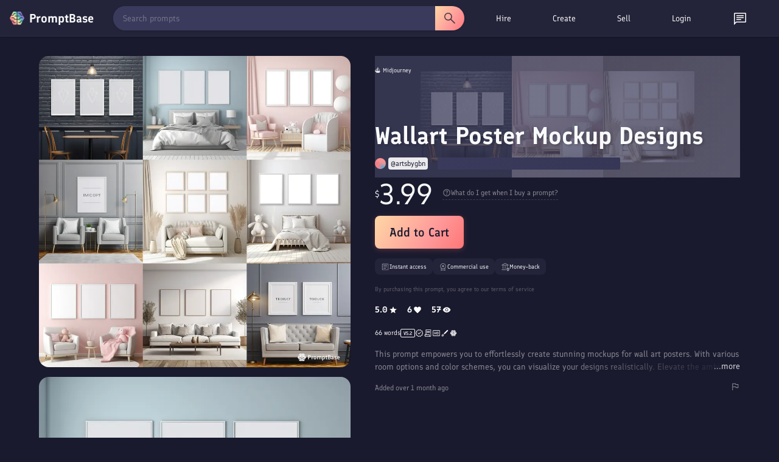

--- FILE ---
content_type: text/html; charset=utf-8
request_url: https://promptbase.com/prompt/wallart-poster-mockup-designs
body_size: 20186
content:
<!DOCTYPE html><html lang="en" data-critters-container><head>
  <meta charset="utf-8"><meta name="keywords" content="prompts, ai prompts, promptbase, prompt marketplace, buy prompts, sell prompts, dall-e prompts, midjourney prompts, stable diffusion prompts, llama prompts, chatgpt prompts, flux prompts, chatgpt prompts, kling ai prompts, hailuo ai prompts, image prompts, video prompts, text prompts, logo prompts, icon prompts, 3d prompts, game prompts, design prompts, marketing prompts, business prompts, photography prompts, free ai prompts, ai apps, build ai apps, hire ai creator, hire prompt engineer">
  <base href="/">
  
  <meta name="viewport" content="width=device-width, initial-scale=1">
  <link rel="apple-touch-icon" sizes="180x180" href="assets/favicon/apple-touch-icon.png">
  <link rel="icon" type="image/png" sizes="32x32" href="assets/favicon/favicon-32x32.png">
  <link rel="icon" type="image/png" sizes="16x16" href="assets/favicon/favicon-16x16.png">
  <!-- <link rel="manifest" href="assets/favicon/site.webmanifest"> -->
  <!-- Chrome, Firefox OS and Opera -->
  <meta name="theme-color" content="#222236">
  <!-- Windows Phone -->
  <meta name="msapplication-navbutton-color" content="#222236">
  <!-- iOS Safari -->
  <meta name="apple-mobile-web-app-status-bar-style" content="#222236">
  <link rel="preconnect" href="assets/fonts/Finlandica.woff2" crossorigin>
  <link rel="preconnect" href="https://assets.promptbase.com" crossorigin>
<style>@font-face{font-family:Finlandica;font-style:normal;font-weight:400;font-display:swap;src:url(/assets/fonts/Finlandica.woff2) format("woff2");unicode-range:U+0000-00FF,U+0131,U+0152-0153,U+02BB-02BC,U+02C6,U+02DA,U+02DC,U+0304,U+0308,U+0329,U+2000-206F,U+2074,U+20AC,U+2122,U+2191,U+2193,U+2212,U+2215,U+FEFF,U+FFFD}@font-face{font-family:Finlandica;font-style:normal;font-weight:500;font-display:swap;src:url(/assets/fonts/Finlandica.woff2) format("woff2");unicode-range:U+0000-00FF,U+0131,U+0152-0153,U+02BB-02BC,U+02C6,U+02DA,U+02DC,U+0304,U+0308,U+0329,U+2000-206F,U+2074,U+20AC,U+2122,U+2191,U+2193,U+2212,U+2215,U+FEFF,U+FFFD}@font-face{font-family:Finlandica;font-style:normal;font-weight:600;font-display:swap;src:url(/assets/fonts/Finlandica.woff2) format("woff2");unicode-range:U+0000-00FF,U+0131,U+0152-0153,U+02BB-02BC,U+02C6,U+02DA,U+02DC,U+0304,U+0308,U+0329,U+2000-206F,U+2074,U+20AC,U+2122,U+2191,U+2193,U+2212,U+2215,U+FEFF,U+FFFD}*{box-sizing:border-box}body,html{margin:0;padding:0;overflow-x:hidden;font-family:Finlandica,system-ui,sans-serif!important;font-weight:400!important;color:#f8f9fa;background-color:#1a1a2e}</style><style>@font-face{font-family:Finlandica;font-style:normal;font-weight:400;font-display:swap;src:url(/assets/fonts/Finlandica.woff2) format("woff2");unicode-range:U+0000-00FF,U+0131,U+0152-0153,U+02BB-02BC,U+02C6,U+02DA,U+02DC,U+0304,U+0308,U+0329,U+2000-206F,U+2074,U+20AC,U+2122,U+2191,U+2193,U+2212,U+2215,U+FEFF,U+FFFD}@font-face{font-family:Finlandica;font-style:normal;font-weight:500;font-display:swap;src:url(/assets/fonts/Finlandica.woff2) format("woff2");unicode-range:U+0000-00FF,U+0131,U+0152-0153,U+02BB-02BC,U+02C6,U+02DA,U+02DC,U+0304,U+0308,U+0329,U+2000-206F,U+2074,U+20AC,U+2122,U+2191,U+2193,U+2212,U+2215,U+FEFF,U+FFFD}@font-face{font-family:Finlandica;font-style:normal;font-weight:600;font-display:swap;src:url(/assets/fonts/Finlandica.woff2) format("woff2");unicode-range:U+0000-00FF,U+0131,U+0152-0153,U+02BB-02BC,U+02C6,U+02DA,U+02DC,U+0304,U+0308,U+0329,U+2000-206F,U+2074,U+20AC,U+2122,U+2191,U+2193,U+2212,U+2215,U+FEFF,U+FFFD}*{box-sizing:border-box}body,html,input{margin:0;padding:0;overflow-x:hidden;font-family:Finlandica,system-ui,sans-serif!important;font-weight:400!important;color:#f8f9fa;background-color:#1a1a2e}h1{font-family:Finlandica,system-ui,sans-serif!important;font-weight:600!important;margin:0 0 16px;line-height:1.2}h1{font-size:32px}@media only screen and (max-width: 1000px){h1{font-size:24px}}nav{z-index:10}p{font-size:14px;margin-bottom:16px;margin-top:0;line-height:1.5}div{font-size:14px;line-height:1.5}input{line-height:1.5}ul{font-size:14px;margin-top:0;margin-bottom:16px;padding-left:32px;line-height:1.5}a,a:visited{color:#f8f9fa!important;font-size:14px;text-decoration:none;cursor:pointer}.site-wrapper{padding:48px 64px;max-width:1400px;margin:auto}.browse-section{text-align:center}.two-col{display:flex;justify-content:center;text-align:left}.left-col{padding-right:32px;width:50%;text-align:left}.right-col{width:50%}@media only screen and (max-width: 1000px){.site-wrapper{padding:32px 16px 16px}.two-col{display:block}.left-col,.right-col{width:100%;padding:0;text-align:center}.left-col{padding-bottom:32px}}.icon{width:16px;height:16px;filter:invert(1)}.large-icon{width:24px;height:24px;filter:invert(1)}.hover-icon{cursor:pointer;opacity:.85;transition:.25s}.hover-icon:hover{opacity:1}.line{width:100%;height:1px;background-color:#f8f9fa;opacity:.1;margin:16px 0}.hovertext{position:relative}.hovertext:before{content:attr(data-hover);visibility:hidden;opacity:0;background-color:#2a2a45;color:#f8f9fa;text-align:center;border-radius:8px;border:1px solid #232339;padding:4px 8px;transition:opacity .1s ease-in-out;position:absolute;z-index:1;left:0;top:110%;font-size:12px;min-width:100px;box-shadow:2px 3px 9px #00000040;-webkit-box-shadow:2px 3px 9px 0px rgba(0,0,0,.25);-moz-box-shadow:2px 3px 9px 0px rgba(0,0,0,.25)}.hovertext:hover:before{opacity:1;visibility:visible}.easeload{opacity:0;-webkit-transition:all .25s ease;-moz-transition:all .25s ease;-ms-transition:all .25s ease;-o-transition:all .25s ease}.skeleton-text{background:linear-gradient(270deg,#2a2a45,#3a3a5c);background-size:400% 400%;border-radius:2px}.skeleton-background{background:linear-gradient(270deg,#2a2a45,#3a3a5c);background-size:400% 400%}@media only screen and (max-width: 1000px){.show-desktop{display:none!important}}
</style><link rel="stylesheet" href="styles-GWFKBMHC.css" media="print" onload="this.media='all'"><noscript><link rel="stylesheet" href="styles-GWFKBMHC.css" media="all"></noscript><style ng-app-id="ng">.button[_ngcontent-ng-c3367337588], .action-button[_ngcontent-ng-c3367337588]{font-family:Finlandica,system-ui,sans-serif;font-weight:600}.action-button[_ngcontent-ng-c3367337588]{font-weight:500;background-image:linear-gradient(122deg,#ffd7a5,#ff9a9a 62%,#ff7676);color:#1a1a2e;font-size:18px;display:inline-flex;border-radius:8px;padding:8px 16px;cursor:pointer;transition:.25s ease;gap:4px}.big-button[_ngcontent-ng-c3367337588]{font-size:20px;padding:12px 24px;min-height:40px;box-shadow:0 2px 8px #ff7a7640}.action-button-white[_ngcontent-ng-c3367337588]{background-color:#f8f9fa;background-image:none}.action-button[_ngcontent-ng-c3367337588]:hover{transform:translateY(-1px);box-shadow:0 5px 20px 10px #00000026}.action-button[_ngcontent-ng-c3367337588]:active{transform:translateY(0);box-shadow:0 5px 20px 10px #0000001a}.big-button.action-button[_ngcontent-ng-c3367337588]:hover{box-shadow:0 5px 20px 10px #00000059}.big-button.action-button[_ngcontent-ng-c3367337588]:active{box-shadow:0 5px 20px 10px #00000040}.action-button-dainty[_ngcontent-ng-c3367337588]{font-size:12px;width:auto!important;height:auto!important;border-radius:8px}.action-button-small[_ngcontent-ng-c3367337588]{padding:4px 8px;height:24px;font-size:12px;display:inline-flex;align-items:center;justify-content:center;transition:.25s;background-image:none;background-color:#f8f9fa;border-radius:8px}.action-button-filled[_ngcontent-ng-c3367337588]{background-image:linear-gradient(122deg,#ffd7a5,#ff9a9a 62%,#ff7676);color:#1a1a2e;transition:.25s;transition:opacity .25s ease}.action-button-small[_ngcontent-ng-c3367337588]:hover{opacity:.85}.outline[_ngcontent-ng-c3367337588]{border:1px solid rgba(255,255,255,.3);color:#f8f9fa;background-image:none;background-color:transparent}.outline-transparent[_ngcontent-ng-c3367337588]{background-color:transparent}.action-button[_ngcontent-ng-c3367337588]   img[_ngcontent-ng-c3367337588]{height:22px;width:22px;filter:invert(10%) sepia(25%) saturate(850%) hue-rotate(205deg) brightness(95%) contrast(95%)}.action-button.outline[_ngcontent-ng-c3367337588]   img[_ngcontent-ng-c3367337588]{filter:invert(1)}.action-button-dainty[_ngcontent-ng-c3367337588]   img[_ngcontent-ng-c3367337588]{height:18px;width:18px}.action-button-small[_ngcontent-ng-c3367337588]   img[_ngcontent-ng-c3367337588]{height:16px;width:16px}.action-button-small.outline[_ngcontent-ng-c3367337588]   img[_ngcontent-ng-c3367337588]{filter:invert(1)}.action-button-disabled[_ngcontent-ng-c3367337588]{opacity:.5;cursor:default}.action-button-disabled[_ngcontent-ng-c3367337588]:hover{opacity:.5}.action-bar[_ngcontent-ng-c3367337588]{display:flex;justify-content:space-between;margin-bottom:16px}.action-buttons[_ngcontent-ng-c3367337588]{min-width:50px}.action-button-wrapper[_ngcontent-ng-c3367337588]{display:inline-block}.action-bar-icon[_ngcontent-ng-c3367337588]{margin-left:16px}ul[_ngcontent-ng-c3367337588]{display:inline-block;list-style-type:none;margin:0;padding:0;display:flex;align-items:center}li[_ngcontent-ng-c3367337588]{margin-right:16px;font-size:14px;font-weight:600;border-radius:16px;padding:8px 16px;cursor:pointer;transition:.25s ease;position:relative;background-color:#2a2a45;border:1px solid #2a2a45}li[_ngcontent-ng-c3367337588]:hover{background-color:#3a3a5c}.selected[_ngcontent-ng-c3367337588]{background-color:#f8f9fa;color:#1a1a2e}.outline-select.selected[_ngcontent-ng-c3367337588]{border:1px solid #f8f9fa;color:#f8f9fa;background-color:#2a2a45}.selected[_ngcontent-ng-c3367337588]:hover{background-color:#f8f9fa;color:#1a1a2e}.outline-select.selected[_ngcontent-ng-c3367337588]:hover{background-color:#3a3a5c;color:#f8f9fa}.view[_ngcontent-ng-c3367337588]{margin-top:16px}.view-top[_ngcontent-ng-c3367337588], .view-top-left[_ngcontent-ng-c3367337588], .view-top-right[_ngcontent-ng-c3367337588]{display:flex;align-items:center}.view-top[_ngcontent-ng-c3367337588]{margin-bottom:8px}.view-top-left[_ngcontent-ng-c3367337588]{flex:1}.view-top-right[_ngcontent-ng-c3367337588]{display:inline-flex;gap:8px}@media only screen and (max-width: 1000px){.view-top[_ngcontent-ng-c3367337588]{display:block}.view-top-left[_ngcontent-ng-c3367337588]{margin-bottom:16px}ul[_ngcontent-ng-c3367337588]{overflow-x:auto;white-space:nowrap;position:relative;text-align:left;scrollbar-width:none;-ms-overflow-style:none}ul[_ngcontent-ng-c3367337588]::-webkit-scrollbar{background:transparent;width:0px;height:0px}li[_ngcontent-ng-c3367337588]{font-size:12px}}.site-wrapper[_ngcontent-ng-c3367337588]{padding-top:32px}.not-found-wrapper[_ngcontent-ng-c3367337588]{max-width:1056px;margin:auto;padding:64px 0;text-align:center}.browse-section[_ngcontent-ng-c3367337588]{text-align:center;padding-bottom:16px}.browse-section[_ngcontent-ng-c3367337588]   .action-button[_ngcontent-ng-c3367337588]{margin-top:0}.bundle-section[_ngcontent-ng-c3367337588]{border-radius:16px;overflow:hidden;margin-top:32px;border:1px solid rgba(255,255,255,.1)}.reviews-section[_ngcontent-ng-c3367337588]{margin-top:64px}.view[_ngcontent-ng-c3367337588]{margin-top:0}.view-top[_ngcontent-ng-c3367337588]   ul[_ngcontent-ng-c3367337588]{padding:0}.view-top[_ngcontent-ng-c3367337588]{margin-bottom:0}.reviews-section[_ngcontent-ng-c3367337588]   .profile-display-wrapper[_ngcontent-ng-c3367337588]{background-color:#2a2a45;border-radius:16px;border:1px solid rgba(255,255,255,.1)}.overall-reviews[_ngcontent-ng-c3367337588]{display:flex;align-items:center;margin-bottom:16px}.overall-reviews-skeleton[_ngcontent-ng-c3367337588]{height:27px;width:50%;margin-bottom:16px}.overall-reviews-title[_ngcontent-ng-c3367337588]{margin-bottom:0;margin-right:16px;font-weight:400!important;font-size:18px}.prompt-carousels-wrapper[_ngcontent-ng-c3367337588]{margin-top:64px}.profile-display-placeholder[_ngcontent-ng-c3367337588]{width:100%;min-height:400px;background-color:#2a2a45;border-radius:16px}.prompt-collection-placeholder[_ngcontent-ng-c3367337588]{height:224px;margin-bottom:32px;width:100%}.outline-select[_ngcontent-ng-c3367337588]{font-weight:400;border-radius:32px;border:1px solid rgba(255,255,255,.1);opacity:.85;background-color:#232339}.outline-select.selected[_ngcontent-ng-c3367337588]{background-color:#2a2a45;border:1px solid rgba(255,255,255,.5);opacity:1}.reviews-section[_ngcontent-ng-c3367337588]   .view[_ngcontent-ng-c3367337588]{text-align:left}@media only screen and (max-width: 1000px){.reviews-section[_ngcontent-ng-c3367337588]{margin-top:32px}.overall-reviews-title[_ngcontent-ng-c3367337588]{font-size:16px}.overall-reviews-skeleton[_ngcontent-ng-c3367337588]{height:21.5px;width:60%}.prompt-collection-placeholder[_ngcontent-ng-c3367337588]{height:158px}.site-wrapper[_ngcontent-ng-c3367337588]{padding-top:16px!important}}</style><style ng-app-id="ng">.search-bar[_ngcontent-ng-c4291915337]{display:flex;flex:1;margin-right:16px;position:relative}.search-bar[_ngcontent-ng-c4291915337]   select[_ngcontent-ng-c4291915337]{margin-right:16px}.search-bar[_ngcontent-ng-c4291915337]   input[_ngcontent-ng-c4291915337]{border-radius:20px 0 0 20px;height:40px;padding-left:16px}.focus-search[_ngcontent-ng-c4291915337]{position:fixed!important;width:100%;height:100%;top:0;left:0;background-color:#000;opacity:.8;z-index:3;transition:.3s}.search-button[_ngcontent-ng-c4291915337]{display:flex;align-items:center;justify-content:center;height:40px;border-radius:0 20px 20px 0;width:48px;padding:0;opacity:1;transition:.25s;background-color:#3a3a5c;background-image:none}.clear-icon[_ngcontent-ng-c4291915337]{filter:invert(1);position:absolute;top:50%;transform:translateY(-50%);right:48px;transition:.25s;z-index:4;opacity:.5;cursor:pointer}.clear-icon[_ngcontent-ng-c4291915337]:hover{opacity:1}.large-size[_ngcontent-ng-c4291915337]   input[_ngcontent-ng-c4291915337]{height:48px;padding:16px}.large-size[_ngcontent-ng-c4291915337]   .search-button[_ngcontent-ng-c4291915337]{height:48px;width:64px}.large-size[_ngcontent-ng-c4291915337]   .clear-icon[_ngcontent-ng-c4291915337]{right:80px}.rounded[_ngcontent-ng-c4291915337]   input[_ngcontent-ng-c4291915337]{border-radius:48px 0 0 48px}.rounded[_ngcontent-ng-c4291915337]   .search-button[_ngcontent-ng-c4291915337]{border-radius:0 48px 48px 0}.highlight-button[_ngcontent-ng-c4291915337]{background-image:linear-gradient(122deg,#ffd7a5,#ff9a9a 62%,#ff7676)}.highlight-button[_ngcontent-ng-c4291915337]   img[_ngcontent-ng-c4291915337]{filter:invert(10%) sepia(25%) saturate(850%) hue-rotate(205deg) brightness(95%) contrast(95%)}.field[_ngcontent-ng-c4291915337]{text-align:left;margin-bottom:16px}.field-title[_ngcontent-ng-c4291915337]{font-size:16px;font-weight:700;margin-bottom:8px;font-family:Finlandica,system-ui,sans-serif}.field-value[_ngcontent-ng-c4291915337]{font-size:12px;margin-bottom:8px}.field-help[_ngcontent-ng-c4291915337]{font-size:12px;margin-bottom:8px;opacity:.85}.field-help[_ngcontent-ng-c4291915337]   *[_ngcontent-ng-c4291915337]{font-size:12px}.field-top[_ngcontent-ng-c4291915337]{display:flex;align-items:center;justify-content:space-between}.slider[_ngcontent-ng-c4291915337]{-webkit-appearance:none;width:100%;height:5px;background:#d3d3d3;outline:none;opacity:.85;transition:opacity .25s}.slider[_ngcontent-ng-c4291915337]:hover{opacity:1}.slider[_ngcontent-ng-c4291915337]::-webkit-slider-thumb{appearance:none;width:16px;height:16px;background:#111;border-radius:100%;cursor:pointer}.slider[_ngcontent-ng-c4291915337]::-moz-range-thumb{width:16px;height:16px;background:#111;border-radius:100%;cursor:pointer}.field-error[_ngcontent-ng-c4291915337]{border:1px solid red!important}.field-valid[_ngcontent-ng-c4291915337]{border:1px solid #45b649}.field-bottom[_ngcontent-ng-c4291915337]{display:flex;align-items:center;justify-content:space-between}.field-double[_ngcontent-ng-c4291915337]{display:flex;align-items:center;gap:16px}.error[_ngcontent-ng-c4291915337]{color:red}.success[_ngcontent-ng-c4291915337]{color:#45b649}.error[_ngcontent-ng-c4291915337], .success[_ngcontent-ng-c4291915337]{font-size:12px}.error[_ngcontent-ng-c4291915337]{margin-top:8px}.large-textarea[_ngcontent-ng-c4291915337]{word-break:break-word;white-space:pre-wrap!important;height:275px}.medium-textarea[_ngcontent-ng-c4291915337]{word-break:break-word;white-space:pre-wrap!important;height:80px}select[_ngcontent-ng-c4291915337]{background-color:#3a3a5c;color:#f8f9fa;box-shadow:#0000 0 0,#0000 0 0,#0000001f 0 1px 1px,#3c425729 0 0 0 1px,#0000 0 0,#0000 0 0,#3c425714 0 2px 5px;position:static;z-index:1;white-space:nowrap;font-size:14px;text-decoration:none;vertical-align:middle;word-break:normal;border:0px;outline:0px;transition:color .25s;padding:8px;cursor:pointer;border-radius:8px;font-family:Finlandica,system-ui,sans-serif;height:33px}option[_ngcontent-ng-c4291915337]{font-size:14px}input[type=text][_ngcontent-ng-c4291915337], textarea[_ngcontent-ng-c4291915337], input[type=date][_ngcontent-ng-c4291915337], input[type=number][_ngcontent-ng-c4291915337], input[type=email][_ngcontent-ng-c4291915337], input[type=password][_ngcontent-ng-c4291915337], input[type=time][_ngcontent-ng-c4291915337], input[type=datetime-local][_ngcontent-ng-c4291915337]{width:100%;border-radius:8px;white-space:nowrap;position:relative;margin:0;text-decoration:none;word-break:normal;text-wrap:wrap;background:transparent;border:0px;outline:0px;cursor:text;padding:8px;-webkit-font-smoothing:antialiased;color:#f8f9fa;background-color:#3a3a5c;font-size:14px}textarea[_ngcontent-ng-c4291915337]{resize:none}[_ngcontent-ng-c4291915337]::placeholder{color:#f8f9fa;opacity:.5;font-weight:400}[_ngcontent-ng-c4291915337]:-ms-input-placeholder{color:#f8f9fa;opacity:.5;font-weight:400}[_ngcontent-ng-c4291915337]::-ms-input-placeholder{color:#f8f9fa;opacity:.5;font-weight:400}input[type=date][_ngcontent-ng-c4291915337], input[type=time][_ngcontent-ng-c4291915337]{width:auto}input[_ngcontent-ng-c4291915337]:focus-within, textarea[_ngcontent-ng-c4291915337]:focus-within{box-shadow:#0000 0 0,#3a97d45c 0 0 0 4px,#0000 0 0,#3c425729 0 0 0 1px,#0000 0 0,#0000 0 0,#0000 0 0}input[type=range][_ngcontent-ng-c4291915337]{cursor:pointer;width:100%}.draggable[_ngcontent-ng-c4291915337]{resize:vertical!important}.field-check[_ngcontent-ng-c4291915337]{display:flex;align-items:center;margin-bottom:4px}.field-check[_ngcontent-ng-c4291915337]   div[_ngcontent-ng-c4291915337]{margin-left:4px;font-size:12px}.char-counter[_ngcontent-ng-c4291915337]{margin-top:8px;text-align:right}.slider[_ngcontent-ng-c4291915337]{appearance:none;width:100%;height:24px;background:transparent;outline:none}.slider[_ngcontent-ng-c4291915337]::-webkit-slider-runnable-track{width:100%;height:8px;cursor:pointer;background:#3a3a5c;border-radius:8px}.slider[_ngcontent-ng-c4291915337]::-moz-range-track{width:100%;height:8px;cursor:pointer;background:#3a3a5c;border-radius:8px}.slider[_ngcontent-ng-c4291915337]::-webkit-slider-thumb{appearance:none;width:16px;height:16px;background:#fff;cursor:pointer;border-radius:50%;position:relative;bottom:4px}.slider[_ngcontent-ng-c4291915337]::-moz-range-thumb{width:16px;height:16px;background:#fff;cursor:pointer;border-radius:50%;position:relative;bottom:4px}.slider-two-col[_ngcontent-ng-c4291915337]{display:flex;align-items:center}.slider-two-col[_ngcontent-ng-c4291915337]   div[_ngcontent-ng-c4291915337]{font-size:12px;margin-left:8px}.custom-checkbox[_ngcontent-ng-c4291915337]   input[type=checkbox][_ngcontent-ng-c4291915337]{position:relative;opacity:0;cursor:pointer;height:0;width:0}.custom-checkbox[_ngcontent-ng-c4291915337]   input[type=checkbox][_ngcontent-ng-c4291915337]{display:none}.custom-checkbox[_ngcontent-ng-c4291915337]   .checkmark[_ngcontent-ng-c4291915337]{position:relative;display:inline-block;width:16px;height:16px;border-radius:8px;border:1px solid #3a3a5c;background-color:#3a3a5c;cursor:pointer}.custom-checkbox[_ngcontent-ng-c4291915337]   input[type=checkbox][_ngcontent-ng-c4291915337]:checked ~ .checkmark[_ngcontent-ng-c4291915337]{background-color:#fff}.custom-checkbox[_ngcontent-ng-c4291915337]   .checkmark[_ngcontent-ng-c4291915337]:after{content:"";position:absolute;display:none}.custom-checkbox[_ngcontent-ng-c4291915337]   input[type=checkbox][_ngcontent-ng-c4291915337]:checked ~ .checkmark[_ngcontent-ng-c4291915337]:after{display:block}.custom-checkbox[_ngcontent-ng-c4291915337]   .checkmark[_ngcontent-ng-c4291915337]:after{left:4px;top:1px;width:4px;height:8px;border:solid #3a3a5c;border-width:0 2px 2px 0;transform:rotate(45deg)}.field-pill[_ngcontent-ng-c4291915337]{display:flex;border-radius:16px;overflow:hidden;position:relative;display:inline-flex}.field-pill-option[_ngcontent-ng-c4291915337]{opacity:.85;transition:.25s;position:relative;padding:8px 16px;cursor:pointer;display:flex;align-items:center;justify-content:center;background-color:#3a3a5c;box-shadow:-3px 3px 41px -7px #000000bf}.field-pill-option[_ngcontent-ng-c4291915337]:hover{opacity:1}.field-pill-option-selected[_ngcontent-ng-c4291915337]{background-color:#2a2a45;box-shadow:inset -3px 3px 41px -7px #000000bf}.field-pill-option[_ngcontent-ng-c4291915337]   img[_ngcontent-ng-c4291915337]{filter:invert(1);height:24px}.bento-text[_ngcontent-ng-c4291915337]{word-break:break-word;white-space:pre-wrap!important;background-color:#3a3a5c;padding:16px;border-radius:16px}.dollar-input[_ngcontent-ng-c4291915337], .dollar-flex[_ngcontent-ng-c4291915337]{display:flex;align-items:center;position:relative}.dollar-input[_ngcontent-ng-c4291915337]   input[_ngcontent-ng-c4291915337]{text-align:right;width:96px;padding-left:16px}.dollar-input[_ngcontent-ng-c4291915337]   span[_ngcontent-ng-c4291915337]:first-child{position:absolute;left:8px;color:#f8f9fa;opacity:.85;z-index:1}.dollar-input[_ngcontent-ng-c4291915337]   span[_ngcontent-ng-c4291915337]:last-child{margin-left:8px}.field-radio[_ngcontent-ng-c4291915337]{display:flex;align-items:center;margin-bottom:8px}input[type=radio][_ngcontent-ng-c4291915337]{width:24px;height:24px;margin-right:8px;accent-color:#1a1a2e}input[type=radio][_ngcontent-ng-c4291915337]:hover{cursor:pointer;accent-color:#3a3a5c}.switch[_ngcontent-ng-c4291915337]{position:relative;display:inline-block;width:60px;height:24px}.switch[_ngcontent-ng-c4291915337]   input[_ngcontent-ng-c4291915337]{opacity:0;width:0;height:0}.toggle-slider[_ngcontent-ng-c4291915337]{position:absolute;cursor:pointer;inset:0;background-color:#ccc;transition:.4s}.toggle-slider[_ngcontent-ng-c4291915337]:before{position:absolute;content:"";height:26px;width:26px;left:0;bottom:-1px;background-color:#fff;transition:.4s}input[_ngcontent-ng-c4291915337]:checked + .toggle-slider[_ngcontent-ng-c4291915337]{background-color:#ff7676}input[_ngcontent-ng-c4291915337]:focus + .toggle-slider[_ngcontent-ng-c4291915337]{box-shadow:0 0 1px #ff7676}input[_ngcontent-ng-c4291915337]:checked + .toggle-slider[_ngcontent-ng-c4291915337]:before{transform:translate(34px)}.toggle-slider.round[_ngcontent-ng-c4291915337]{border-radius:34px}.toggle-slider.round[_ngcontent-ng-c4291915337]:before{border-radius:50%}basket[_ngcontent-ng-c4291915337]{z-index:12}nav[_ngcontent-ng-c4291915337]{width:100%;font-family:Finlandica,system-ui,sans-serif;z-index:11;border-bottom:1px solid #2a2a45;background-color:#232339;height:60px;box-shadow:0 2px 4px #0000001a;position:relative}.shorter-nav[_ngcontent-ng-c4291915337]{height:60px}.nav-wrapper[_ngcontent-ng-c4291915337]{display:flex;align-items:center;justify-content:space-between;width:100%;padding:8px 16px;max-width:1400px;margin:auto}.nav-wrapper-top[_ngcontent-ng-c4291915337]{height:60px}.second-nav[_ngcontent-ng-c4291915337]{position:absolute;top:100%;left:0;width:100%;max-width:100%;background-color:#232339;border-bottom:1px solid #2a2a45;box-shadow:0 2px 4px #0000001a;animation:_ngcontent-ng-c4291915337_slideDown .2s ease-out;display:flex;align-items:center;justify-content:center}.categories-nav-item[_ngcontent-ng-c4291915337]   .nav-link[_ngcontent-ng-c4291915337]{display:flex!important;align-items:center;justify-content:center;gap:8px;font-weight:400!important}@keyframes _ngcontent-ng-c4291915337_slideDown{0%{transform:translateY(-10px);opacity:0}to{transform:translateY(0);opacity:1}}.desktop-top-nav[_ngcontent-ng-c4291915337]{width:485px!important;display:inline-flex;min-width:485px!important;max-width:485px!important;flex-basis:485px!important;flex-shrink:0!important}.second-nav[_ngcontent-ng-c4291915337]   .top-nav[_ngcontent-ng-c4291915337]{text-align:center;width:100%;max-width:1400px}.second-nav[_ngcontent-ng-c4291915337]   li[_ngcontent-ng-c4291915337], .second-nav[_ngcontent-ng-c4291915337]   .nav-link[_ngcontent-ng-c4291915337]{font-size:12px;font-weight:400;display:flex;align-items:center}.second-nav[_ngcontent-ng-c4291915337]   li[_ngcontent-ng-c4291915337]   img[_ngcontent-ng-c4291915337]{filter:invert(1);height:16px;width:16px;margin-right:8px}.search-wrapper[_ngcontent-ng-c4291915337]{width:100%;height:40px;position:relative;max-width:600px;background-color:#3a3a5c;margin-right:16px;border-radius:20px;transition:all .2s ease;box-shadow:0 1px 3px #0000001a}.search-wrapper[_ngcontent-ng-c4291915337]:hover{box-shadow:0 2px 6px #0006}.search-bar[_ngcontent-ng-c4291915337]{position:absolute;width:100%;top:0;left:0;max-width:600px;display:flex;align-items:center}.search-bar[_ngcontent-ng-c4291915337]   input[_ngcontent-ng-c4291915337]{height:40px;padding:8px 16px;border-radius:20px 0 0 20px;flex:1;font-size:14px;border:none;outline:none;color:#fff;position:relative}.search-bar[_ngcontent-ng-c4291915337]   input[_ngcontent-ng-c4291915337]::placeholder{color:#fff9}.search-bar-focus[_ngcontent-ng-c4291915337]{z-index:4;margin-right:0}.search-button[_ngcontent-ng-c4291915337]{height:40px;border-radius:0 20px 20px 0;display:flex;align-items:center;justify-content:center;width:48px;cursor:pointer;transition:all .2s ease;position:relative}.search-button[_ngcontent-ng-c4291915337]:hover{transform:scale(1.02)}.clear-icon[_ngcontent-ng-c4291915337]{opacity:.3;margin-right:16px}.clear-icon[_ngcontent-ng-c4291915337]:hover{opacity:.85}ul[_ngcontent-ng-c4291915337]{display:inline-block;list-style-type:none;margin:0;padding:0;display:flex;align-items:center;justify-content:space-evenly}li[_ngcontent-ng-c4291915337]{margin-right:16px;font-size:14px;font-weight:500;border-radius:16px;cursor:pointer;transition:.25s;position:relative}.nav-link[_ngcontent-ng-c4291915337]{padding:8px 16px;display:block;width:100%;height:100%}.nav-item[_ngcontent-ng-c4291915337]   .nav-link[_ngcontent-ng-c4291915337]{font-weight:400}.icon-link[_ngcontent-ng-c4291915337]{padding:8px 16px;display:block;height:100%;line-height:1}.nav-item.selected[_ngcontent-ng-c4291915337]   .nav-link[_ngcontent-ng-c4291915337]{font-weight:500}.nudge-down[_ngcontent-ng-c4291915337]{position:relative;top:2px}.profile-placeholder[_ngcontent-ng-c4291915337]{width:88px}.basket-placeholder[_ngcontent-ng-c4291915337]{width:42px}.notification-placeholder[_ngcontent-ng-c4291915337]{width:24px}.nav-item[_ngcontent-ng-c4291915337]:hover, .selected[_ngcontent-ng-c4291915337]{background-color:#3a3a5c}.website-title[_ngcontent-ng-c4291915337]{display:flex;align-items:center;border:0px!important;padding-left:0;cursor:pointer}.logo[_ngcontent-ng-c4291915337]{height:24px;width:24px;margin-right:8px;position:relative}.website-name[_ngcontent-ng-c4291915337]{font-size:20px;font-weight:700;font-family:Finlandica,system-ui,sans-serif}.mobile-top-nav[_ngcontent-ng-c4291915337]{display:none}.mobile-menu[_ngcontent-ng-c4291915337]{position:fixed;z-index:12;right:-100%;top:0;height:100vh;background-color:#1a1a2e;width:100%;padding:16px;transition:.25s;display:none;flex-direction:column;overflow-y:auto}.mobile-menu-open[_ngcontent-ng-c4291915337]{right:0}.mobile-menu-top[_ngcontent-ng-c4291915337]{display:flex;align-items:center;justify-content:space-between}.mobile-menu-items[_ngcontent-ng-c4291915337]{padding-top:32px}.mobile-section-title[_ngcontent-ng-c4291915337]{opacity:.85;font-size:12px;text-transform:uppercase;font-weight:700}.mobile-menu-item[_ngcontent-ng-c4291915337], .mobile-menu-notification-wrapper[_ngcontent-ng-c4291915337]{padding:8px 0;font-size:18px;font-family:Finlandica,system-ui,sans-serif}.mobile-menu-notification-wrapper[_ngcontent-ng-c4291915337]{position:relative;display:inline-block}.mobile-menu-item[_ngcontent-ng-c4291915337]{font-weight:500}.mobile-menu-items[_ngcontent-ng-c4291915337]{cursor:pointer;-webkit-user-select:none;user-select:none}.unread-messages[_ngcontent-ng-c4291915337]{background-color:red;border-radius:16px;position:absolute;height:14px;width:14px;padding:0 5px;top:4px;right:7px;display:flex;align-items:center;justify-content:center;z-index:2}.unread-community[_ngcontent-ng-c4291915337]{background-color:#4a90e2}.unread-combined[_ngcontent-ng-c4291915337]{background-color:#8a4fff}.unread-messages[_ngcontent-ng-c4291915337]   span[_ngcontent-ng-c4291915337]{font-size:8px}.new-text[_ngcontent-ng-c4291915337]{color:#fb0c0c;font-size:8px;position:absolute;width:8px;height:8px;top:6px;right:3px}.notification-bell[_ngcontent-ng-c4291915337]{z-index:4}.notification-focus[_ngcontent-ng-c4291915337]{z-index:3}.notification-bell-mobile[_ngcontent-ng-c4291915337], .basket-mobile[_ngcontent-ng-c4291915337]{margin-right:16px}.profile-picture[_ngcontent-ng-c4291915337]{width:32px;height:32px;border-radius:100%;border:2px solid #5c5c85;box-shadow:inset 10px 10px 5px #000000bf}.hamburger-wrapper[_ngcontent-ng-c4291915337]{position:relative}.hamburger-notification[_ngcontent-ng-c4291915337]{top:-3px;right:-6px}.mobile-menu-notification[_ngcontent-ng-c4291915337]{top:0;right:-10px}.nav-dropdown[_ngcontent-ng-c4291915337]{display:flex;align-items:center}.marketplace-tab[_ngcontent-ng-c4291915337]{margin-right:0}.marketplace-tab[_ngcontent-ng-c4291915337]:hover   .marketplace-dropdown[_ngcontent-ng-c4291915337]{display:block}.marketplace-dropdown[_ngcontent-ng-c4291915337]{display:none}.dropdown[_ngcontent-ng-c4291915337]{position:absolute;background-color:#232339;color:#fff;left:0;border:1px solid #3a3a5c;width:200px;top:100%;border-bottom-left-radius:16px;border-bottom-right-radius:16px;overflow:hidden;z-index:10}.second-nav-item[_ngcontent-ng-c4291915337]{transition:.15s!important}.second-nav-dropdown[_ngcontent-ng-c4291915337]{width:100%;display:flex;min-height:400px;background-color:#232339}.dropdown-right-align[_ngcontent-ng-c4291915337]{right:0;left:auto}.dropdown[_ngcontent-ng-c4291915337]   ul[_ngcontent-ng-c4291915337]{display:block}.dropdown[_ngcontent-ng-c4291915337]   li[_ngcontent-ng-c4291915337]{border-bottom:#3a3a5c;border-radius:0;transition:0ms;margin:0;display:flex;align-items:center}.dropdown[_ngcontent-ng-c4291915337]   .nav-link[_ngcontent-ng-c4291915337]{display:flex;align-items:center}.dropdown[_ngcontent-ng-c4291915337]   li[_ngcontent-ng-c4291915337]   .menu-icon[_ngcontent-ng-c4291915337]{margin-right:8px}.dropdown[_ngcontent-ng-c4291915337]   li[_ngcontent-ng-c4291915337]:hover, .dropdown-li-selected[_ngcontent-ng-c4291915337]{background-color:#3a3a5c}.search-suggestions[_ngcontent-ng-c4291915337]{width:100%;position:absolute;top:100%;left:0}.secondary-nav-focus[_ngcontent-ng-c4291915337]{opacity:.3}notification-bell[_ngcontent-ng-c4291915337]{line-height:1}.basket-mobile[_ngcontent-ng-c4291915337], .hamburger-wrapper[_ngcontent-ng-c4291915337]{line-height:1}@media only screen and (max-width: 1280px){.second-nav[_ngcontent-ng-c4291915337], .categories-nav-item[_ngcontent-ng-c4291915337]{display:none}}@media only screen and (max-width: 1000px){.hide-mobile[_ngcontent-ng-c4291915337]{display:none!important}.top-nav[_ngcontent-ng-c4291915337], .second-nav[_ngcontent-ng-c4291915337]{display:none}.website-title[_ngcontent-ng-c4291915337]{margin-right:0}.mobile-top-nav[_ngcontent-ng-c4291915337]{display:flex;align-items:center}.mobile-menu[_ngcontent-ng-c4291915337]{display:flex}.website-name[_ngcontent-ng-c4291915337]{display:none}.search-bar[_ngcontent-ng-c4291915337]   input[_ngcontent-ng-c4291915337], .search-button[_ngcontent-ng-c4291915337], .search-wrapper[_ngcontent-ng-c4291915337]{height:36px}.search-button[_ngcontent-ng-c4291915337]{width:40px}.search-bar[_ngcontent-ng-c4291915337]   input[_ngcontent-ng-c4291915337]{padding:4px 16px}.website-title[_ngcontent-ng-c4291915337]{padding-right:0}.logo[_ngcontent-ng-c4291915337]{margin-right:0}.search-wrapper-focus[_ngcontent-ng-c4291915337]{margin-right:0!important}}.sell[_ngcontent-ng-c4291915337]{display:flex;align-items:middle}.sell[_ngcontent-ng-c4291915337]   img[_ngcontent-ng-c4291915337]{position:relative;top:1px}</style><style ng-app-id="ng">.footer-wrapper[_ngcontent-ng-c3533362409]{text-align:center;padding:48px 64px;border-top:1px solid #2a2a45;background-color:#232339}.social-links[_ngcontent-ng-c3533362409]{margin-top:16px;display:flex;align-items:center;justify-content:center;width:100%}.social-links[_ngcontent-ng-c3533362409]   img[_ngcontent-ng-c3533362409]{height:16px;width:16px;margin:0 8px;filter:invert(1)}a[_ngcontent-ng-c3533362409]:hover{text-decoration:underline}p[_ngcontent-ng-c3533362409], a[_ngcontent-ng-c3533362409]{font-size:14px}.footer-links[_ngcontent-ng-c3533362409]   a[_ngcontent-ng-c3533362409]{margin:2px 8px;display:inline-block}.social-links[_ngcontent-ng-c3533362409]{margin-bottom:16px}.links-section[_ngcontent-ng-c3533362409]{display:flex;margin:4px 8px;justify-content:center}.best-links[_ngcontent-ng-c3533362409]{margin-right:32px;text-align:left}.link-section-title[_ngcontent-ng-c3533362409]{text-transform:uppercase;margin-bottom:8px;font-weight:700;opacity:.85;font-size:14px}.best-links[_ngcontent-ng-c3533362409]   a[_ngcontent-ng-c3533362409]{display:block}@media only screen and (max-width: 1000px){.footer-wrapper[_ngcontent-ng-c3533362409]{padding:48px 16px}.footer-links[_ngcontent-ng-c3533362409]   a[_ngcontent-ng-c3533362409]{margin:16px 8px}.social-links[_ngcontent-ng-c3533362409]   a[_ngcontent-ng-c3533362409]{margin:0 8px}.links-section[_ngcontent-ng-c3533362409]   a[_ngcontent-ng-c3533362409]{margin:16px 0}}</style><style ng-app-id="ng">*[_ngcontent-ng-c3081099845]{scrollbar-width:thin;scrollbar-color:rgba(92,92,133,.5) rgba(42,42,69,.2)}[_ngcontent-ng-c3081099845]::-webkit-scrollbar{width:8px;height:8px}[_ngcontent-ng-c3081099845]::-webkit-scrollbar-track{background:#2a2a4533;border-radius:8px;margin:4px}[_ngcontent-ng-c3081099845]::-webkit-scrollbar-thumb{background:#5c5c8580;border-radius:8px;border:2px solid transparent;background-clip:padding-box}[_ngcontent-ng-c3081099845]::-webkit-scrollbar-thumb:hover{background:#5c5c85cc;border:2px solid transparent;background-clip:padding-box}[_ngcontent-ng-c3081099845]::-webkit-scrollbar-corner{background:transparent}.button[_ngcontent-ng-c3081099845], .action-button[_ngcontent-ng-c3081099845]{font-family:Finlandica,system-ui,sans-serif;font-weight:600}.action-button[_ngcontent-ng-c3081099845]{font-weight:500;background-image:linear-gradient(122deg,#ffd7a5,#ff9a9a 62%,#ff7676);color:#1a1a2e;font-size:18px;display:inline-flex;border-radius:8px;padding:8px 16px;cursor:pointer;transition:.25s ease;gap:4px}.big-button[_ngcontent-ng-c3081099845]{font-size:20px;padding:12px 24px;min-height:40px;box-shadow:0 2px 8px #ff7a7640}.action-button-white[_ngcontent-ng-c3081099845]{background-color:#f8f9fa;background-image:none}.action-button[_ngcontent-ng-c3081099845]:hover{transform:translateY(-1px);box-shadow:0 5px 20px 10px #00000026}.action-button[_ngcontent-ng-c3081099845]:active{transform:translateY(0);box-shadow:0 5px 20px 10px #0000001a}.big-button.action-button[_ngcontent-ng-c3081099845]:hover{box-shadow:0 5px 20px 10px #00000059}.big-button.action-button[_ngcontent-ng-c3081099845]:active{box-shadow:0 5px 20px 10px #00000040}.action-button-dainty[_ngcontent-ng-c3081099845]{font-size:12px;width:auto!important;height:auto!important;border-radius:8px}.action-button-small[_ngcontent-ng-c3081099845]{padding:4px 8px;height:24px;font-size:12px;display:inline-flex;align-items:center;justify-content:center;transition:.25s;background-image:none;background-color:#f8f9fa;border-radius:8px}.action-button-filled[_ngcontent-ng-c3081099845]{background-image:linear-gradient(122deg,#ffd7a5,#ff9a9a 62%,#ff7676);color:#1a1a2e;transition:.25s;transition:opacity .25s ease}.action-button-small[_ngcontent-ng-c3081099845]:hover{opacity:.85}.outline[_ngcontent-ng-c3081099845]{border:1px solid rgba(255,255,255,.3);color:#f8f9fa;background-image:none;background-color:transparent}.outline-transparent[_ngcontent-ng-c3081099845]{background-color:transparent}.action-button[_ngcontent-ng-c3081099845]   img[_ngcontent-ng-c3081099845]{height:22px;width:22px;filter:invert(10%) sepia(25%) saturate(850%) hue-rotate(205deg) brightness(95%) contrast(95%)}.action-button.outline[_ngcontent-ng-c3081099845]   img[_ngcontent-ng-c3081099845]{filter:invert(1)}.action-button-dainty[_ngcontent-ng-c3081099845]   img[_ngcontent-ng-c3081099845]{height:18px;width:18px}.action-button-small[_ngcontent-ng-c3081099845]   img[_ngcontent-ng-c3081099845]{height:16px;width:16px}.action-button-small.outline[_ngcontent-ng-c3081099845]   img[_ngcontent-ng-c3081099845]{filter:invert(1)}.action-button-disabled[_ngcontent-ng-c3081099845]{opacity:.5;cursor:default}.action-button-disabled[_ngcontent-ng-c3081099845]:hover{opacity:.5}.grecaptcha-badge[_ngcontent-ng-c3081099845]{visibility:hidden}.item-section[_ngcontent-ng-c3081099845]{position:relative;z-index:2}.two-col[_ngcontent-ng-c3081099845]{height:100%}.right-col[_ngcontent-ng-c3081099845]{padding-right:32px}.left-col[_ngcontent-ng-c3081099845]{flex:1;min-width:600px;position:relative;padding-right:0;height:100%}.right-col[_ngcontent-ng-c3081099845]{width:600px;height:640px;position:relative}.right-col-auto-height[_ngcontent-ng-c3081099845]{height:auto}.right-col-inner[_ngcontent-ng-c3081099845]{width:100%;height:100%;position:relative}.item-details-wrapper[_ngcontent-ng-c3081099845]{margin-bottom:24px;z-index:1}.payment-section[_ngcontent-ng-c3081099845]{display:flex;align-items:center;margin-bottom:16px;height:54px}.prompt-details-wrapper[_ngcontent-ng-c3081099845]{height:100%;width:100%;overflow-y:auto;position:relative}.report-created-wrapper[_ngcontent-ng-c3081099845]{margin-top:16px;display:flex;align-items:center;justify-content:space-between}.report-button-wrapper[_ngcontent-ng-c3081099845]{line-height:1}.preview-images-wrapper[_ngcontent-ng-c3081099845]{width:100%;height:100%;display:flex;flex-direction:column;position:relative}.preview-images[_ngcontent-ng-c3081099845]{flex:1;height:600px}.skeleton-right-col[_ngcontent-ng-c3081099845]{width:100%;height:100%;border-radius:16px}.price-section[_ngcontent-ng-c3081099845]{height:36px;margin-bottom:16px}.price-section-larger[_ngcontent-ng-c3081099845]{height:58px}.app-layout[_ngcontent-ng-c3081099845]{display:block;height:100%;margin-bottom:16px;position:relative;z-index:3}.app-output-section[_ngcontent-ng-c3081099845]{margin-top:16px}.app-outputs-wrapper[_ngcontent-ng-c3081099845]{margin-top:8px;height:210px;width:100%;position:relative;display:flex;overflow-x:auto}.app-output-wrapper[_ngcontent-ng-c3081099845]{height:100%;cursor:pointer;margin-right:16px}.example-text[_ngcontent-ng-c3081099845]{font-size:12px;opacity:.85;font-weight:700}.related-text[_ngcontent-ng-c3081099845]{font-size:12px;opacity:.85;margin-bottom:4px}.linked-item-wrapper[_ngcontent-ng-c3081099845]{margin-top:16px;opacity:.85}.what-do-i-get-wrapper[_ngcontent-ng-c3081099845]{margin-left:16px;display:inline-flex}.what-do-i-get[_ngcontent-ng-c3081099845]{display:inline-flex;align-items:center;gap:4px;font-size:12px;text-decoration:none;opacity:.5;transition:.15s;border-bottom:1px dashed rgba(255,255,255,.35);padding-bottom:2px}.what-do-i-get[_ngcontent-ng-c3081099845]   img[_ngcontent-ng-c3081099845]{width:14px;height:14px;opacity:.85}.what-do-i-get[_ngcontent-ng-c3081099845]:hover{opacity:1;border-bottom-color:#fff9}.social-stats[_ngcontent-ng-c3081099845]{margin-top:16px;margin-bottom:16px}.description[_ngcontent-ng-c3081099845]{margin-top:16px}.skeleton-description-wrapper[_ngcontent-ng-c3081099845]{margin:16px 0}.description-skeleton-long[_ngcontent-ng-c3081099845]{height:40px;width:100%}@media only screen and (max-width: 1000px){.item-section[_ngcontent-ng-c3081099845]{height:auto}.left-col[_ngcontent-ng-c3081099845]{width:100%;padding:0;min-width:auto;text-align:left;margin-bottom:16px}.right-col[_ngcontent-ng-c3081099845]{width:100%;height:auto;text-align:left;padding-right:0}.app-layout[_ngcontent-ng-c3081099845]{height:90vh}.payment-section[_ngcontent-ng-c3081099845]{margin-bottom:32px}.preview-images-wrapper[_ngcontent-ng-c3081099845]{min-height:420px!important}.preview-images[_ngcontent-ng-c3081099845]{height:410px!important;flex:none}.skeleton-right-col[_ngcontent-ng-c3081099845]{min-height:410px!important}.prompt-details-wrapper[_ngcontent-ng-c3081099845], .bundle-right-col[_ngcontent-ng-c3081099845]{height:410px!important}.app-right-col[_ngcontent-ng-c3081099845]{height:90vh}.price-section-larger[_ngcontent-ng-c3081099845]{display:flex;flex-direction:column;height:90px}.medium-price-section[_ngcontent-ng-c3081099845]{height:64px!important}.price-section-larger[_ngcontent-ng-c3081099845]   .what-do-i-get-wrapper[_ngcontent-ng-c3081099845]{margin-left:0;margin-top:8px}.description-skeleton-long[_ngcontent-ng-c3081099845], .description-skeleton-medium[_ngcontent-ng-c3081099845]{margin-bottom:2px}}</style><title>Wallart Poster Mockup Designs Midjourney Prompt | PromptBase</title><meta name="title" content="Wallart Poster Mockup Designs Midjourney Prompt | PromptBase"><meta name="description" content="This prompt empowers you to effortlessly create stunning mockups for wall art posters. With various room options and color schemes, you can visualize your designs realistically. Elevate the ambiance with elegant decorations, adding sophistication to any space. Ideal for artists, designers, and businesses, it streamlines the process of creating professional presentations. Bring your creative visions to life with ease and realism"><meta name="og:title" content="Wallart Poster Mockup Designs Midjourney Prompt | PromptBase"><meta name="og:type" content="website"><meta name="og:url" content="https://promptbase.com/prompt/wallart-poster-mockup-designs"><meta name="og:description" content="This prompt empowers you to effortlessly create stunning mockups for wall art posters. With various room options and color schemes, you can visualize your designs realistically. Elevate the ambiance with elegant decorations, adding sophistication to any space. Ideal for artists, designers, and businesses, it streamlines the process of creating professional presentations. Bring your creative visions to life with ease and realism"><meta name="og:image" content="https://firebasestorage.googleapis.com/v0/b/promptbase.appspot.com/o/DALLE_IMAGES%2FeWXkJxnsDWbEvVI0LgbNeCOoaJg2%2F1710870036772.png?alt=media&amp;token=3ce4d72f-5ae2-449a-80b4-f9d20fb75980"><meta name="twitter:card" content="summary_large_image"><meta name="twitter:url" content="https://promptbase.com/prompt/wallart-poster-mockup-designs"><meta name="twitter:title" content="Wallart Poster Mockup Designs Midjourney Prompt | PromptBase"><meta name="twitter:description" content="This prompt empowers you to effortlessly create stunning mockups for wall art posters. With various room options and color schemes, you can visualize your designs realistically. Elevate the ambiance with elegant decorations, adding sophistication to any space. Ideal for artists, designers, and businesses, it streamlines the process of creating professional presentations. Bring your creative visions to life with ease and realism"><meta name="twitter:image" content="https://firebasestorage.googleapis.com/v0/b/promptbase.appspot.com/o/DALLE_IMAGES%2FeWXkJxnsDWbEvVI0LgbNeCOoaJg2%2F1710870036772.png?alt=media&amp;token=3ce4d72f-5ae2-449a-80b4-f9d20fb75980"><link rel="canonical" href="https://promptbase.com/prompt/wallart-poster-mockup-designs"><script type="application/ld+json">{"@context":"https://schema.org/","@type":"Product","url":"https://promptbase.com/prompt/wallart-poster-mockup-designs","name":"Wallart Poster Mockup Designs Midjourney Prompt","description":"This prompt empowers you to effortlessly create stunning mockups for wall art posters. With various room options and color schemes, you can visualize your designs realistically. Elevate the ambiance with elegant decorations, adding sophistication to any space. Ideal for artists, designers, and businesses, it streamlines the process of creating professional presentations. Bring your creative visions to life with ease and realism","image":[{"@context":"https://schema.org/","@type":"ImageObject","contentUrl":"https://assets.promptbase.com/DALLE_IMAGES%2FOyMKwwTAFFkTIw2uS7Q4%2Fresized%2F1710334569986_1000x1000.webp?alt=media&token=bba02e53-6f71-43c6-9497-02f2e89a8788","creator":{"@type":"Person","name":"artsbygbn"}},{"@context":"https://schema.org/","@type":"ImageObject","contentUrl":"https://assets.promptbase.com/DALLE_IMAGES%2FeWXkJxnsDWbEvVI0LgbNeCOoaJg2%2Fresized%2F1710870036772_1000x1000.webp?alt=media&token=3ce4d72f-5ae2-449a-80b4-f9d20fb75980","creator":{"@type":"Person","name":"artsbygbn"}},{"@context":"https://schema.org/","@type":"ImageObject","contentUrl":"https://assets.promptbase.com/DALLE_IMAGES%2FeWXkJxnsDWbEvVI0LgbNeCOoaJg2%2Fresized%2F1710334515759b_1000x1000.webp?alt=media&token=b9c1fd4a-2eda-4038-b572-fca95940e04a","creator":{"@type":"Person","name":"artsbygbn"}},{"@context":"https://schema.org/","@type":"ImageObject","contentUrl":"https://assets.promptbase.com/DALLE_IMAGES%2FeWXkJxnsDWbEvVI0LgbNeCOoaJg2%2Fresized%2F1710334515654e_1000x1000.webp?alt=media&token=df6716a9-83db-4201-b2fa-8fc58832fd22","creator":{"@type":"Person","name":"artsbygbn"}},{"@context":"https://schema.org/","@type":"ImageObject","contentUrl":"https://assets.promptbase.com/DALLE_IMAGES%2FeWXkJxnsDWbEvVI0LgbNeCOoaJg2%2Fresized%2F1710334515864i_1000x1000.webp?alt=media&token=35ba669e-368c-4079-aed0-a844f566cbd2","creator":{"@type":"Person","name":"artsbygbn"}},{"@context":"https://schema.org/","@type":"ImageObject","contentUrl":"https://assets.promptbase.com/DALLE_IMAGES%2FeWXkJxnsDWbEvVI0LgbNeCOoaJg2%2Fresized%2F1710334515975q_1000x1000.webp?alt=media&token=cd940f35-752a-46c8-b47c-f5672fe20ed6","creator":{"@type":"Person","name":"artsbygbn"}},{"@context":"https://schema.org/","@type":"ImageObject","contentUrl":"https://assets.promptbase.com/DALLE_IMAGES%2FeWXkJxnsDWbEvVI0LgbNeCOoaJg2%2Fresized%2F1710334516291v_1000x1000.webp?alt=media&token=9f557c9e-fd79-4447-9ecf-e5a5435ff638","creator":{"@type":"Person","name":"artsbygbn"}},{"@context":"https://schema.org/","@type":"ImageObject","contentUrl":"https://assets.promptbase.com/DALLE_IMAGES%2FeWXkJxnsDWbEvVI0LgbNeCOoaJg2%2Fresized%2F1710334516080h_1000x1000.webp?alt=media&token=2e9c3c59-8379-4aef-874e-784eabb84861","creator":{"@type":"Person","name":"artsbygbn"}},{"@context":"https://schema.org/","@type":"ImageObject","contentUrl":"https://assets.promptbase.com/DALLE_IMAGES%2FeWXkJxnsDWbEvVI0LgbNeCOoaJg2%2Fresized%2F1710334516182f_1000x1000.webp?alt=media&token=926cbd25-aa6c-4cfe-912f-cd2c128aaf18","creator":{"@type":"Person","name":"artsbygbn"}},{"@context":"https://schema.org/","@type":"ImageObject","contentUrl":"https://assets.promptbase.com/DALLE_IMAGES%2FeWXkJxnsDWbEvVI0LgbNeCOoaJg2%2Fresized%2F1710334539215t_1000x1000.webp?alt=media&token=a52b68cd-0d25-4b08-98be-9243b0d6b710","creator":{"@type":"Person","name":"artsbygbn"}},{"@context":"https://schema.org/","@type":"ImageObject","contentUrl":"https://assets.promptbase.com/DALLE_IMAGES%2FeWXkJxnsDWbEvVI0LgbNeCOoaJg2%2Fresized%2F1710334555032e_1000x1000.webp?alt=media&token=7779816f-ef29-42e0-925b-f213a8012049","creator":{"@type":"Person","name":"artsbygbn"}}],"category":"AI Prompts > Midjourney Prompts","offers":{"@type":"Offer","priceCurrency":"USD","price":3.99,"availability":"https://schema.org/InStock","shippingDetails":{"@type":"OfferShippingDetails","shippingRate":{"@type":"MonetaryAmount","value":"0","currency":"USD"}}},"aggregateRating":{"@type":"AggregateRating","ratingValue":5,"reviewCount":1},"review":[{"@type":"Review","author":{"@type":"Person","name":"raeraelauren"},"datePublished":"2024-03-24","reviewBody":"A perfect prompt - thank you! ","reviewRating":{"@type":"Rating","ratingValue":5}}],"author":{"@type":"Person","name":"artsbygbn"},"brand":{"@type":"Brand","name":"PromptBase"}}</script><script type="application/ld+json">{"@context":"https://schema.org","@type":"BreadcrumbList","itemListElement":[{"@type":"ListItem","position":1,"name":"AI Prompts","item":"https://promptbase.com"},{"@type":"ListItem","position":2,"name":"Image Prompts","item":"https://promptbase.com/image-prompts"},{"@type":"ListItem","position":3,"name":"Midjourney Prompts","item":"https://promptbase.com/midjourney"}]}</script><style ng-app-id="ng">.button[_ngcontent-ng-c1837981261], .action-button[_ngcontent-ng-c1837981261]{font-family:Finlandica,system-ui,sans-serif;font-weight:600}.action-button[_ngcontent-ng-c1837981261]{font-weight:500;background-image:linear-gradient(122deg,#ffd7a5,#ff9a9a 62%,#ff7676);color:#1a1a2e;font-size:18px;display:inline-flex;border-radius:8px;padding:8px 16px;cursor:pointer;transition:.25s ease;gap:4px}.big-button[_ngcontent-ng-c1837981261]{font-size:20px;padding:12px 24px;min-height:40px;box-shadow:0 2px 8px #ff7a7640}.action-button-white[_ngcontent-ng-c1837981261]{background-color:#f8f9fa;background-image:none}.action-button[_ngcontent-ng-c1837981261]:hover{transform:translateY(-1px);box-shadow:0 5px 20px 10px #00000026}.action-button[_ngcontent-ng-c1837981261]:active{transform:translateY(0);box-shadow:0 5px 20px 10px #0000001a}.big-button.action-button[_ngcontent-ng-c1837981261]:hover{box-shadow:0 5px 20px 10px #00000059}.big-button.action-button[_ngcontent-ng-c1837981261]:active{box-shadow:0 5px 20px 10px #00000040}.action-button-dainty[_ngcontent-ng-c1837981261]{font-size:12px;width:auto!important;height:auto!important;border-radius:8px}.action-button-small[_ngcontent-ng-c1837981261]{padding:4px 8px;height:24px;font-size:12px;display:inline-flex;align-items:center;justify-content:center;transition:.25s;background-image:none;background-color:#f8f9fa;border-radius:8px}.action-button-filled[_ngcontent-ng-c1837981261]{background-image:linear-gradient(122deg,#ffd7a5,#ff9a9a 62%,#ff7676);color:#1a1a2e;transition:.25s;transition:opacity .25s ease}.action-button-small[_ngcontent-ng-c1837981261]:hover{opacity:.85}.outline[_ngcontent-ng-c1837981261]{border:1px solid rgba(255,255,255,.3);color:#f8f9fa;background-image:none;background-color:transparent}.outline-transparent[_ngcontent-ng-c1837981261]{background-color:transparent}.action-button[_ngcontent-ng-c1837981261]   img[_ngcontent-ng-c1837981261]{height:22px;width:22px;filter:invert(10%) sepia(25%) saturate(850%) hue-rotate(205deg) brightness(95%) contrast(95%)}.action-button.outline[_ngcontent-ng-c1837981261]   img[_ngcontent-ng-c1837981261]{filter:invert(1)}.action-button-dainty[_ngcontent-ng-c1837981261]   img[_ngcontent-ng-c1837981261]{height:18px;width:18px}.action-button-small[_ngcontent-ng-c1837981261]   img[_ngcontent-ng-c1837981261]{height:16px;width:16px}.action-button-small.outline[_ngcontent-ng-c1837981261]   img[_ngcontent-ng-c1837981261]{filter:invert(1)}.action-button-disabled[_ngcontent-ng-c1837981261]{opacity:.5;cursor:default}.action-button-disabled[_ngcontent-ng-c1837981261]:hover{opacity:.5}.item-details-wrapper[_ngcontent-ng-c1837981261]{position:relative}.item-banner[_ngcontent-ng-c1837981261]{position:absolute;z-index:1;width:100%;top:0;left:0}.favorite-button[_ngcontent-ng-c1837981261]{display:inline-flex;position:absolute;top:16px;right:0;z-index:2}.item-type[_ngcontent-ng-c1837981261]{position:absolute;z-index:2;top:16px;left:0}.boosted-icon-wrapper[_ngcontent-ng-c1837981261]{position:absolute;z-index:2;top:16px;right:48px;display:flex;align-items:center;gap:4px;opacity:.5}.fave-button-not-logged-in[_ngcontent-ng-c1837981261]{z-index:6}.details-wrapper[_ngcontent-ng-c1837981261]{position:relative;width:100%;z-index:1;padding-top:111px}h1[_ngcontent-ng-c1837981261]{line-height:40px;font-size:40px;margin:0 0 16px;text-shadow:2px 2px 4px rgba(0,0,0,.2)}.stats-and-icon[_ngcontent-ng-c1837981261]{display:flex;align-items:center;position:relative;margin-bottom:16px}.icon-image[_ngcontent-ng-c1837981261]{height:40px;width:80px;border-radius:8px;opacity:.9}.stats-section[_ngcontent-ng-c1837981261]{width:100%;margin-bottom:16px;display:flex;align-items:center;justify-content:space-between}.line[_ngcontent-ng-c1837981261]{margin:0}.info-left[_ngcontent-ng-c1837981261]{display:flex;align-items:center}.profile-link[_ngcontent-ng-c1837981261], .reviews-wrapper[_ngcontent-ng-c1837981261], .stats-wrapper[_ngcontent-ng-c1837981261], .profile-stats-item[_ngcontent-ng-c1837981261]{display:inline-flex}.subscribe-button[_ngcontent-ng-c1837981261]{margin-left:16px}.top-seller-badge[_ngcontent-ng-c1837981261]{margin-left:16px;position:relative;display:inline-flex}.profile-sales[_ngcontent-ng-c1837981261], .profile-rating-stars[_ngcontent-ng-c1837981261]{opacity:.85;z-index:1;margin-left:16px}.ratings-counter[_ngcontent-ng-c1837981261]{margin-left:8px;font-size:10px;opacity:.85;border-bottom:1px solid rgba(255,255,255,.35);padding-bottom:1px;line-height:1;position:relative;top:1px;transition:.15s}.ratings-counter[_ngcontent-ng-c1837981261]:hover{opacity:1;border-bottom-color:#fff9}.ratings-counter-mobile[_ngcontent-ng-c1837981261]{line-height:1.25}.description[_ngcontent-ng-c1837981261]{margin-top:16px}.title-skeleton[_ngcontent-ng-c1837981261]{height:40px;width:400px;margin-bottom:16px}.item-info-skeleton[_ngcontent-ng-c1837981261]{height:18px;width:100%;margin-bottom:16px}.username-skeleton[_ngcontent-ng-c1837981261]{height:20px;width:100px}.profile-stats-skeleton[_ngcontent-ng-c1837981261]{height:20px;width:300px;margin-left:16px}.skeleton-description-wrapper[_ngcontent-ng-c1837981261]{margin:16px 0}.description-skeleton-long[_ngcontent-ng-c1837981261]{height:40px;width:100%}.show-mobile[_ngcontent-ng-c1837981261]{display:none}.show-desktop[_ngcontent-ng-c1837981261]{display:inline-flex}@media only screen and (max-width: 1000px){.show-mobile[_ngcontent-ng-c1837981261]{display:inline-flex}.hide-mobile[_ngcontent-ng-c1837981261], .show-desktop[_ngcontent-ng-c1837981261]{display:none}h1[_ngcontent-ng-c1837981261]{font-size:32px}.title-skeleton[_ngcontent-ng-c1837981261]{width:80%;height:40px}.description-skeleton-long[_ngcontent-ng-c1837981261], .description-skeleton-medium[_ngcontent-ng-c1837981261]{margin-bottom:2px}.top-seller-badge[_ngcontent-ng-c1837981261], .profile-sales[_ngcontent-ng-c1837981261], .profile-rating-stars[_ngcontent-ng-c1837981261]{margin-left:8px}.ratings-counter[_ngcontent-ng-c1837981261]{margin-left:2px;height:14px}.profile-stats-skeleton[_ngcontent-ng-c1837981261], .username-skeleton[_ngcontent-ng-c1837981261]{height:22px}.profile-stats-skeleton[_ngcontent-ng-c1837981261]{width:200px}}</style><style ng-app-id="ng">.stats-wrapper[_ngcontent-ng-c691237929]{display:flex;align-items:center;position:relative}.item-stat-wrapper[_ngcontent-ng-c691237929]{display:flex;align-items:center}.item-stat[_ngcontent-ng-c691237929]{text-align:center;width:96px}.left-align[_ngcontent-ng-c691237929]   .item-stat[_ngcontent-ng-c691237929]{text-align:left;width:auto}.item-stat-line[_ngcontent-ng-c691237929]{margin:0 8px;height:24px;width:1px;background:#fff;opacity:.3}.left-align[_ngcontent-ng-c691237929]   .item-stat-line[_ngcontent-ng-c691237929]{width:0px}.item-stat-top[_ngcontent-ng-c691237929]{font-weight:700;font-size:14px;margin-bottom:4px;display:flex;align-items:center;justify-content:center}.left-align[_ngcontent-ng-c691237929]   .item-stat-top[_ngcontent-ng-c691237929]{justify-content:flex-start}.stats-icon[_ngcontent-ng-c691237929]{filter:invert(1);width:14px;height:14px;margin-left:2px;display:inline-flex}.item-stat-bottom[_ngcontent-ng-c691237929]{font-size:12px;opacity:.5}.left-align[_ngcontent-ng-c691237929]   .item-stat-bottom[_ngcontent-ng-c691237929]{display:none}@media only screen and (max-width: 1000px){.item-stat[_ngcontent-ng-c691237929]{width:64px}}</style><style ng-app-id="ng">.item-info[_ngcontent-ng-c1778680120]{display:flex;align-items:center;gap:16px;margin-bottom:16px}.item-info-text[_ngcontent-ng-c1778680120]{font-size:11px;position:relative;cursor:help}.item-info-flex[_ngcontent-ng-c1778680120]{cursor:help;display:flex;align-items:center;gap:1px}.icon[_ngcontent-ng-c1778680120]{height:14px;width:14px;filter:invert(1)}.no-savings[_ngcontent-ng-c1778680120]{position:relative;width:16px;height:16px}.no-savings[_ngcontent-ng-c1778680120]   .icon[_ngcontent-ng-c1778680120]{position:absolute;top:0;right:0}.no-savings[_ngcontent-ng-c1778680120]   .block-icon[_ngcontent-ng-c1778680120]{width:8px;height:8px;right:-8px}.version-tag[_ngcontent-ng-c1778680120]{padding:2px 4px;font-size:8px;font-weight:500;color:#f8f9fa;border-radius:2px;border:.8px solid #f8f9fa;display:flex;align-items:center;justify-content:center;line-height:1}.item-info-skeleton[_ngcontent-ng-c1778680120]{height:16.5px}</style><style ng-app-id="ng">.created-skeleton[_ngcontent-ng-c11412794]{height:21px;width:50px}.disclaimer[_ngcontent-ng-c11412794]{font-size:12px;opacity:.5}</style><style ng-app-id="ng">.field[_ngcontent-ng-c4005258917]{text-align:left;margin-bottom:16px}.field-title[_ngcontent-ng-c4005258917]{font-size:16px;font-weight:700;margin-bottom:8px;font-family:Finlandica,system-ui,sans-serif}.field-value[_ngcontent-ng-c4005258917]{font-size:12px;margin-bottom:8px}.field-help[_ngcontent-ng-c4005258917]{font-size:12px;margin-bottom:8px;opacity:.85}.field-help[_ngcontent-ng-c4005258917]   *[_ngcontent-ng-c4005258917]{font-size:12px}.field-top[_ngcontent-ng-c4005258917]{display:flex;align-items:center;justify-content:space-between}.slider[_ngcontent-ng-c4005258917]{-webkit-appearance:none;width:100%;height:5px;background:#d3d3d3;outline:none;opacity:.85;transition:opacity .25s}.slider[_ngcontent-ng-c4005258917]:hover{opacity:1}.slider[_ngcontent-ng-c4005258917]::-webkit-slider-thumb{appearance:none;width:16px;height:16px;background:#111;border-radius:100%;cursor:pointer}.slider[_ngcontent-ng-c4005258917]::-moz-range-thumb{width:16px;height:16px;background:#111;border-radius:100%;cursor:pointer}.field-error[_ngcontent-ng-c4005258917]{border:1px solid red!important}.field-valid[_ngcontent-ng-c4005258917]{border:1px solid #45b649}.field-bottom[_ngcontent-ng-c4005258917]{display:flex;align-items:center;justify-content:space-between}.field-double[_ngcontent-ng-c4005258917]{display:flex;align-items:center;gap:16px}.error[_ngcontent-ng-c4005258917]{color:red}.success[_ngcontent-ng-c4005258917]{color:#45b649}.error[_ngcontent-ng-c4005258917], .success[_ngcontent-ng-c4005258917]{font-size:12px}.error[_ngcontent-ng-c4005258917]{margin-top:8px}.large-textarea[_ngcontent-ng-c4005258917]{word-break:break-word;white-space:pre-wrap!important;height:275px}.medium-textarea[_ngcontent-ng-c4005258917]{word-break:break-word;white-space:pre-wrap!important;height:80px}select[_ngcontent-ng-c4005258917]{background-color:#3a3a5c;color:#f8f9fa;box-shadow:#0000 0 0,#0000 0 0,#0000001f 0 1px 1px,#3c425729 0 0 0 1px,#0000 0 0,#0000 0 0,#3c425714 0 2px 5px;position:static;z-index:1;white-space:nowrap;font-size:14px;text-decoration:none;vertical-align:middle;word-break:normal;border:0px;outline:0px;transition:color .25s;padding:8px;cursor:pointer;border-radius:8px;font-family:Finlandica,system-ui,sans-serif;height:33px}option[_ngcontent-ng-c4005258917]{font-size:14px}input[type=text][_ngcontent-ng-c4005258917], textarea[_ngcontent-ng-c4005258917], input[type=date][_ngcontent-ng-c4005258917], input[type=number][_ngcontent-ng-c4005258917], input[type=email][_ngcontent-ng-c4005258917], input[type=password][_ngcontent-ng-c4005258917], input[type=time][_ngcontent-ng-c4005258917], input[type=datetime-local][_ngcontent-ng-c4005258917]{width:100%;border-radius:8px;white-space:nowrap;position:relative;margin:0;text-decoration:none;word-break:normal;text-wrap:wrap;background:transparent;border:0px;outline:0px;cursor:text;padding:8px;-webkit-font-smoothing:antialiased;color:#f8f9fa;background-color:#3a3a5c;font-size:14px}textarea[_ngcontent-ng-c4005258917]{resize:none}[_ngcontent-ng-c4005258917]::placeholder{color:#f8f9fa;opacity:.5;font-weight:400}[_ngcontent-ng-c4005258917]:-ms-input-placeholder{color:#f8f9fa;opacity:.5;font-weight:400}[_ngcontent-ng-c4005258917]::-ms-input-placeholder{color:#f8f9fa;opacity:.5;font-weight:400}input[type=date][_ngcontent-ng-c4005258917], input[type=time][_ngcontent-ng-c4005258917]{width:auto}input[_ngcontent-ng-c4005258917]:focus-within, textarea[_ngcontent-ng-c4005258917]:focus-within{box-shadow:#0000 0 0,#3a97d45c 0 0 0 4px,#0000 0 0,#3c425729 0 0 0 1px,#0000 0 0,#0000 0 0,#0000 0 0}input[type=range][_ngcontent-ng-c4005258917]{cursor:pointer;width:100%}.draggable[_ngcontent-ng-c4005258917]{resize:vertical!important}.field-check[_ngcontent-ng-c4005258917]{display:flex;align-items:center;margin-bottom:4px}.field-check[_ngcontent-ng-c4005258917]   div[_ngcontent-ng-c4005258917]{margin-left:4px;font-size:12px}.char-counter[_ngcontent-ng-c4005258917]{margin-top:8px;text-align:right}.slider[_ngcontent-ng-c4005258917]{appearance:none;width:100%;height:24px;background:transparent;outline:none}.slider[_ngcontent-ng-c4005258917]::-webkit-slider-runnable-track{width:100%;height:8px;cursor:pointer;background:#3a3a5c;border-radius:8px}.slider[_ngcontent-ng-c4005258917]::-moz-range-track{width:100%;height:8px;cursor:pointer;background:#3a3a5c;border-radius:8px}.slider[_ngcontent-ng-c4005258917]::-webkit-slider-thumb{appearance:none;width:16px;height:16px;background:#fff;cursor:pointer;border-radius:50%;position:relative;bottom:4px}.slider[_ngcontent-ng-c4005258917]::-moz-range-thumb{width:16px;height:16px;background:#fff;cursor:pointer;border-radius:50%;position:relative;bottom:4px}.slider-two-col[_ngcontent-ng-c4005258917]{display:flex;align-items:center}.slider-two-col[_ngcontent-ng-c4005258917]   div[_ngcontent-ng-c4005258917]{font-size:12px;margin-left:8px}.custom-checkbox[_ngcontent-ng-c4005258917]   input[type=checkbox][_ngcontent-ng-c4005258917]{position:relative;opacity:0;cursor:pointer;height:0;width:0}.custom-checkbox[_ngcontent-ng-c4005258917]   input[type=checkbox][_ngcontent-ng-c4005258917]{display:none}.custom-checkbox[_ngcontent-ng-c4005258917]   .checkmark[_ngcontent-ng-c4005258917]{position:relative;display:inline-block;width:16px;height:16px;border-radius:8px;border:1px solid #3a3a5c;background-color:#3a3a5c;cursor:pointer}.custom-checkbox[_ngcontent-ng-c4005258917]   input[type=checkbox][_ngcontent-ng-c4005258917]:checked ~ .checkmark[_ngcontent-ng-c4005258917]{background-color:#fff}.custom-checkbox[_ngcontent-ng-c4005258917]   .checkmark[_ngcontent-ng-c4005258917]:after{content:"";position:absolute;display:none}.custom-checkbox[_ngcontent-ng-c4005258917]   input[type=checkbox][_ngcontent-ng-c4005258917]:checked ~ .checkmark[_ngcontent-ng-c4005258917]:after{display:block}.custom-checkbox[_ngcontent-ng-c4005258917]   .checkmark[_ngcontent-ng-c4005258917]:after{left:4px;top:1px;width:4px;height:8px;border:solid #3a3a5c;border-width:0 2px 2px 0;transform:rotate(45deg)}.field-pill[_ngcontent-ng-c4005258917]{display:flex;border-radius:16px;overflow:hidden;position:relative;display:inline-flex}.field-pill-option[_ngcontent-ng-c4005258917]{opacity:.85;transition:.25s;position:relative;padding:8px 16px;cursor:pointer;display:flex;align-items:center;justify-content:center;background-color:#3a3a5c;box-shadow:-3px 3px 41px -7px #000000bf}.field-pill-option[_ngcontent-ng-c4005258917]:hover{opacity:1}.field-pill-option-selected[_ngcontent-ng-c4005258917]{background-color:#2a2a45;box-shadow:inset -3px 3px 41px -7px #000000bf}.field-pill-option[_ngcontent-ng-c4005258917]   img[_ngcontent-ng-c4005258917]{filter:invert(1);height:24px}.bento-text[_ngcontent-ng-c4005258917]{word-break:break-word;white-space:pre-wrap!important;background-color:#3a3a5c;padding:16px;border-radius:16px}.dollar-input[_ngcontent-ng-c4005258917], .dollar-flex[_ngcontent-ng-c4005258917]{display:flex;align-items:center;position:relative}.dollar-input[_ngcontent-ng-c4005258917]   input[_ngcontent-ng-c4005258917]{text-align:right;width:96px;padding-left:16px}.dollar-input[_ngcontent-ng-c4005258917]   span[_ngcontent-ng-c4005258917]:first-child{position:absolute;left:8px;color:#f8f9fa;opacity:.85;z-index:1}.dollar-input[_ngcontent-ng-c4005258917]   span[_ngcontent-ng-c4005258917]:last-child{margin-left:8px}.field-radio[_ngcontent-ng-c4005258917]{display:flex;align-items:center;margin-bottom:8px}input[type=radio][_ngcontent-ng-c4005258917]{width:24px;height:24px;margin-right:8px;accent-color:#1a1a2e}input[type=radio][_ngcontent-ng-c4005258917]:hover{cursor:pointer;accent-color:#3a3a5c}.switch[_ngcontent-ng-c4005258917]{position:relative;display:inline-block;width:60px;height:24px}.switch[_ngcontent-ng-c4005258917]   input[_ngcontent-ng-c4005258917]{opacity:0;width:0;height:0}.toggle-slider[_ngcontent-ng-c4005258917]{position:absolute;cursor:pointer;inset:0;background-color:#ccc;transition:.4s}.toggle-slider[_ngcontent-ng-c4005258917]:before{position:absolute;content:"";height:26px;width:26px;left:0;bottom:-1px;background-color:#fff;transition:.4s}input[_ngcontent-ng-c4005258917]:checked + .toggle-slider[_ngcontent-ng-c4005258917]{background-color:#ff7676}input[_ngcontent-ng-c4005258917]:focus + .toggle-slider[_ngcontent-ng-c4005258917]{box-shadow:0 0 1px #ff7676}input[_ngcontent-ng-c4005258917]:checked + .toggle-slider[_ngcontent-ng-c4005258917]:before{transform:translate(34px)}.toggle-slider.round[_ngcontent-ng-c4005258917]{border-radius:34px}.toggle-slider.round[_ngcontent-ng-c4005258917]:before{border-radius:50%}*[_ngcontent-ng-c4005258917]{scrollbar-width:thin;scrollbar-color:rgba(92,92,133,.5) rgba(42,42,69,.2)}[_ngcontent-ng-c4005258917]::-webkit-scrollbar{width:8px;height:8px}[_ngcontent-ng-c4005258917]::-webkit-scrollbar-track{background:#2a2a4533;border-radius:8px;margin:4px}[_ngcontent-ng-c4005258917]::-webkit-scrollbar-thumb{background:#5c5c8580;border-radius:8px;border:2px solid transparent;background-clip:padding-box}[_ngcontent-ng-c4005258917]::-webkit-scrollbar-thumb:hover{background:#5c5c85cc;border:2px solid transparent;background-clip:padding-box}[_ngcontent-ng-c4005258917]::-webkit-scrollbar-corner{background:transparent}.popup-screen-wrapper[_ngcontent-ng-c4005258917]{position:fixed;height:100%;width:100%;top:0;left:0;display:flex;align-items:center;justify-content:center;z-index:20}.popup-content[_ngcontent-ng-c4005258917]{width:100%;height:100%;border-radius:16px;background-color:#232339;overflow-y:auto;position:absolute;z-index:11;display:flex;flex-direction:column}.wide-popup[_ngcontent-ng-c4005258917]{max-width:800px;max-height:500px}.small-popup[_ngcontent-ng-c4005258917]{max-width:360px;height:auto}.square-popup[_ngcontent-ng-c4005258917]{max-width:640px;max-height:600px}.almost-full-screen-popup[_ngcontent-ng-c4005258917]{max-width:95%;max-height:95%}.full-screen-popup[_ngcontent-ng-c4005258917]{max-width:100%;max-height:100%}.auto-popup[_ngcontent-ng-c4005258917]{min-width:480px;max-width:95%;max-height:95%;width:auto;height:auto}.fitted-popup[_ngcontent-ng-c4005258917]{max-width:95%;max-height:95%;width:auto;height:auto}.popup-top[_ngcontent-ng-c4005258917]{display:flex;justify-content:space-between;align-items:center;background-color:#2a2a45;padding:8px 16px;cursor:move}.no-menu[_ngcontent-ng-c4005258917]{background-color:transparent;cursor:default}.small-popup[_ngcontent-ng-c4005258917]   .popup-top[_ngcontent-ng-c4005258917]{cursor:default}.popup-top[_ngcontent-ng-c4005258917]   h4[_ngcontent-ng-c4005258917]{margin:0;font-size:16px}.popup-bottom[_ngcontent-ng-c4005258917]{height:100%;padding:16px;flex:1;position:relative;overflow-y:auto}.full-screen-popup[_ngcontent-ng-c4005258917]   .popup-bottom[_ngcontent-ng-c4005258917]{max-height:none;height:460px}.popup-inner[_ngcontent-ng-c4005258917]{width:100%;height:100%}.popup-background[_ngcontent-ng-c4005258917]{position:fixed;background-color:#000;opacity:.5;width:100%;height:100%;top:0;left:0;z-index:10}.popup-content[_ngcontent-ng-c4005258917]   .view[_ngcontent-ng-c4005258917]{margin-top:0!important}.field-bottom[_ngcontent-ng-c4005258917]{margin-top:4px}.char-counter[_ngcontent-ng-c4005258917]{margin:0;padding:0;font-size:12px}.error[_ngcontent-ng-c4005258917]{margin:0;font-size:12px}.button[_ngcontent-ng-c4005258917], .action-button[_ngcontent-ng-c4005258917]{font-family:Finlandica,system-ui,sans-serif;font-weight:600}.action-button[_ngcontent-ng-c4005258917]{font-weight:500;background-image:linear-gradient(122deg,#ffd7a5,#ff9a9a 62%,#ff7676);color:#1a1a2e;font-size:18px;display:inline-flex;border-radius:8px;padding:8px 16px;cursor:pointer;transition:.25s ease;gap:4px}.big-button[_ngcontent-ng-c4005258917]{font-size:20px;padding:12px 24px;min-height:40px;box-shadow:0 2px 8px #ff7a7640}.action-button-white[_ngcontent-ng-c4005258917]{background-color:#f8f9fa;background-image:none}.action-button[_ngcontent-ng-c4005258917]:hover{transform:translateY(-1px);box-shadow:0 5px 20px 10px #00000026}.action-button[_ngcontent-ng-c4005258917]:active{transform:translateY(0);box-shadow:0 5px 20px 10px #0000001a}.big-button.action-button[_ngcontent-ng-c4005258917]:hover{box-shadow:0 5px 20px 10px #00000059}.big-button.action-button[_ngcontent-ng-c4005258917]:active{box-shadow:0 5px 20px 10px #00000040}.action-button-dainty[_ngcontent-ng-c4005258917]{font-size:12px;width:auto!important;height:auto!important;border-radius:8px}.action-button-small[_ngcontent-ng-c4005258917]{padding:4px 8px;height:24px;font-size:12px;display:inline-flex;align-items:center;justify-content:center;transition:.25s;background-image:none;background-color:#f8f9fa;border-radius:8px}.action-button-filled[_ngcontent-ng-c4005258917]{background-image:linear-gradient(122deg,#ffd7a5,#ff9a9a 62%,#ff7676);color:#1a1a2e;transition:.25s;transition:opacity .25s ease}.action-button-small[_ngcontent-ng-c4005258917]:hover{opacity:.85}.outline[_ngcontent-ng-c4005258917]{border:1px solid rgba(255,255,255,.3);color:#f8f9fa;background-image:none;background-color:transparent}.outline-transparent[_ngcontent-ng-c4005258917]{background-color:transparent}.action-button[_ngcontent-ng-c4005258917]   img[_ngcontent-ng-c4005258917]{height:22px;width:22px;filter:invert(10%) sepia(25%) saturate(850%) hue-rotate(205deg) brightness(95%) contrast(95%)}.action-button.outline[_ngcontent-ng-c4005258917]   img[_ngcontent-ng-c4005258917]{filter:invert(1)}.action-button-dainty[_ngcontent-ng-c4005258917]   img[_ngcontent-ng-c4005258917]{height:18px;width:18px}.action-button-small[_ngcontent-ng-c4005258917]   img[_ngcontent-ng-c4005258917]{height:16px;width:16px}.action-button-small.outline[_ngcontent-ng-c4005258917]   img[_ngcontent-ng-c4005258917]{filter:invert(1)}.action-button-disabled[_ngcontent-ng-c4005258917]{opacity:.5;cursor:default}.action-button-disabled[_ngcontent-ng-c4005258917]:hover{opacity:.5}.icon[_ngcontent-ng-c4005258917]{opacity:.5;line-height:1}.icon[_ngcontent-ng-c4005258917]:hover{opacity:1}.popups-area[_ngcontent-ng-c4005258917]{position:absolute;width:100%;height:100%;top:0;left:0;display:flex;align-items:center;justify-content:center}.popup-background[_ngcontent-ng-c4005258917]{z-index:11}.popup-content[_ngcontent-ng-c4005258917]{z-index:12}.popup-top[_ngcontent-ng-c4005258917]{cursor:default}.popup-buttons[_ngcontent-ng-c4005258917]{display:flex;justify-content:flex-end;gap:8px;padding:spacing;align-items:center;padding:16px;border-top:1px solid #2a2a45;height:78px}.popup-bottom[_ngcontent-ng-c4005258917]{padding:16px;flex:1;overflow-y:auto}.popup-bottom[_ngcontent-ng-c4005258917]   .field[_ngcontent-ng-c4005258917]{margin-bottom:16px}.popup-buttons[_ngcontent-ng-c4005258917]   .outline[_ngcontent-ng-c4005258917]{background-color:transparent}.loader-wrapper[_ngcontent-ng-c4005258917]{display:flex;align-items:center;justify-content:center;height:264px}.field-value[_ngcontent-ng-c4005258917]{opacity:.85;font-style:italic}p[_ngcontent-ng-c4005258917], p[_ngcontent-ng-c4005258917]   a[_ngcontent-ng-c4005258917]{font-size:12px}</style><style ng-app-id="ng">.item-banner[_ngcontent-ng-c2772795774]{width:100%;height:200px;position:relative;overflow:hidden;display:flex;align-items:center;justify-content:center}.item-banner-background[_ngcontent-ng-c2772795774]{background-image:linear-gradient(122deg,#ffd7a5,#ff9a9a 62%,#ff7676)}.item-banner[_ngcontent-ng-c2772795774]   .banner[_ngcontent-ng-c2772795774]{width:100%;height:auto;position:relative;opacity:.3}.item-banner[_ngcontent-ng-c2772795774]:before{content:"";position:absolute;inset:0;background:linear-gradient(to right,#1a1a2e,#1a1a2ecc 15%,#1a1a2e1a 30% 70%,#1a1a2ecc 85%,#1a1a2e),linear-gradient(to bottom,#1a1a2e,#1a1a2ecc 15%,#1a1a2e1a 30% 70%,#1a1a2ecc 85%,#1a1a2e);z-index:1;border-radius:inherit}.pending-icon[_ngcontent-ng-c2772795774]{width:40px!important;height:40px!important;filter:invert(1);position:absolute;top:50%!important;left:50%!important;transform:translate(-50%,-50%)}</style><style ng-app-id="ng">.chip[_ngcontent-ng-c3823216972]{padding:4px;border-radius:4px;font-size:12px;cursor:pointer;line-height:1;font-weight:400;display:inline-flex;align-items:center;gap:2px}.chip[_ngcontent-ng-c3823216972]   a[_ngcontent-ng-c3823216972]{font-size:12px}.chip[_ngcontent-ng-c3823216972]   img[_ngcontent-ng-c3823216972]{height:12px}.chip.hovertext[_ngcontent-ng-c3823216972]   [_ngcontent-ng-c3823216972]:before{line-height:1.5!important}.chip[_ngcontent-ng-c3823216972]:hover   .info-text[_ngcontent-ng-c3823216972]{opacity:1;visibility:visible;top:40%;transform:translate(-50%) translateY(-100%);box-shadow:0 2px 5px #0000004d;line-height:1.5!important}.success-chip[_ngcontent-ng-c3823216972]{background-color:#cbf4c9;color:#0e6245}.success-chip[_ngcontent-ng-c3823216972]   img[_ngcontent-ng-c3823216972]{filter:brightness(0) saturate(100%) invert(27%) sepia(82%) saturate(394%) hue-rotate(107deg) brightness(96%) contrast(97%)}.fail-chip[_ngcontent-ng-c3823216972]{background-color:#fde2dd;color:#a41c4e}.fail-chip[_ngcontent-ng-c3823216972]   img[_ngcontent-ng-c3823216972]{filter:brightness(0) saturate(100%) invert(17%) sepia(31%) saturate(6361%) hue-rotate(320deg) brightness(93%) contrast(94%)}.pending-chip[_ngcontent-ng-c3823216972]{background-color:#ffeba5;color:#8e6e00}.pending-chip[_ngcontent-ng-c3823216972]   img[_ngcontent-ng-c3823216972]{filter:brightness(0) saturate(100%) invert(38%) sepia(37%) saturate(1548%) hue-rotate(18deg) brightness(99%) contrast(101%)}.red-chip[_ngcontent-ng-c3823216972]{background-color:#fde2dd;color:#a41c4e}.red-chip[_ngcontent-ng-c3823216972]   img[_ngcontent-ng-c3823216972]{filter:brightness(0) saturate(100%) invert(17%) sepia(97%) saturate(1772%) hue-rotate(315deg) brightness(94%) contrast(100%)}.yellow-chip[_ngcontent-ng-c3823216972]{background-color:#ffeba5;color:#8e6e00}.yellow-chip[_ngcontent-ng-c3823216972]   img[_ngcontent-ng-c3823216972]{filter:brightness(0) saturate(100%) invert(36%) sepia(96%) saturate(588%) hue-rotate(15deg) brightness(96%) contrast(102%)}.blue-chip[_ngcontent-ng-c3823216972]{background-color:#96daff;color:#04293d}.blue-chip[_ngcontent-ng-c3823216972]   img[_ngcontent-ng-c3823216972]{filter:brightness(0) saturate(100%) invert(12%) sepia(12%) saturate(5456%) hue-rotate(168deg) brightness(99%) contrast(99%)}.orange-chip[_ngcontent-ng-c3823216972]{background-color:#ffc5a5;color:#8e5000}.orange-chip[_ngcontent-ng-c3823216972]   img[_ngcontent-ng-c3823216972]{filter:brightness(0) saturate(100%) invert(22%) sepia(51%) saturate(3703%) hue-rotate(37deg) brightness(104%) contrast(104%)}.grey-chip[_ngcontent-ng-c3823216972]{background-color:#c0ccd3;color:#545969}.grey-chip[_ngcontent-ng-c3823216972]   img[_ngcontent-ng-c3823216972], .white-chip[_ngcontent-ng-c3823216972]   img[_ngcontent-ng-c3823216972]{filter:brightness(0) saturate(100%) invert(35%) sepia(8%) saturate(855%) hue-rotate(188deg) brightness(94%) contrast(95%)}.purple-chip[_ngcontent-ng-c3823216972]{background-color:#dbb5fa;color:#4c008d}.purple-chip[_ngcontent-ng-c3823216972]   img[_ngcontent-ng-c3823216972]{filter:brightness(0) saturate(100%) invert(14%) sepia(49%) saturate(4021%) hue-rotate(263deg) brightness(95%) contrast(131%)}.white-chip[_ngcontent-ng-c3823216972]{background-color:#fff;color:#545969}.gold-chip[_ngcontent-ng-c3823216972]{background-color:#e6cc80;color:#8e6e00}.gold-chip[_ngcontent-ng-c3823216972]   img[_ngcontent-ng-c3823216972]{filter:brightness(0) saturate(100%) invert(37%) sepia(93%) saturate(2125%) hue-rotate(36deg) brightness(89%) contrast(101%)}.price-tag-wrapper[_ngcontent-ng-c3823216972]{position:relative;display:inline-flex;flex-direction:column}.price-tag[_ngcontent-ng-c3823216972]{display:inline-flex;align-items:center;position:relative;height:32px}.discount-margin[_ngcontent-ng-c3823216972]{margin-right:56px}.discounted-price-text[_ngcontent-ng-c3823216972]{opacity:.5}.price[_ngcontent-ng-c3823216972]{font-size:32px}.large-price[_ngcontent-ng-c3823216972]   .price[_ngcontent-ng-c3823216972]{font-size:48px}.price-skeleton[_ngcontent-ng-c3823216972]{height:32px;width:66px;display:inline-block}.strike-through[_ngcontent-ng-c3823216972]{position:absolute;height:2px;width:100%;background-color:#fff;top:50%;transform:translateY(-50%);opacity:1}.discount-tag[_ngcontent-ng-c3823216972]{font-size:12px;border-radius:2px;padding:2px 4px;position:absolute;top:0;right:-42px;font-weight:700}.discount-end[_ngcontent-ng-c3823216972]{font-size:12px;margin-top:8px;color:#8e8ed2}</style><style ng-app-id="ng">.disclaimer[_ngcontent-ng-c838438207]{font-size:10px;opacity:.3;margin-top:16px}.disclaimer[_ngcontent-ng-c838438207]   a[_ngcontent-ng-c838438207], .disclaimer[_ngcontent-ng-c838438207]   i[_ngcontent-ng-c838438207], .disclaimer[_ngcontent-ng-c838438207]   b[_ngcontent-ng-c838438207]{font-size:10px}.disclaimer-skeleton-wrapper[_ngcontent-ng-c838438207]{width:100%}.prompt-disclaimer-skeleton[_ngcontent-ng-c838438207]{height:36px;width:80%;margin-top:16px}.purchase-disclaimer-skeleton[_ngcontent-ng-c838438207]{height:14px;width:308px;margin-top:16px}.show-mobile[_ngcontent-ng-c838438207]{display:none}.disclaimer-chips[_ngcontent-ng-c838438207]{display:flex;align-items:center;flex-wrap:wrap;gap:8px;margin-top:16px}.chip[_ngcontent-ng-c838438207]{display:inline-flex;align-items:center;gap:4px;padding:6px 10px;border-radius:8px;background:#232339;font-size:10px;cursor:help}.chip-icon[_ngcontent-ng-c838438207]{height:14px;width:14px;filter:invert(1);opacity:.5}@media only screen and (max-width: 1000px){.long-mobile[_ngcontent-ng-c838438207]{width:100%;height:68.5px}}</style><style ng-app-id="ng">.product-description[_ngcontent-ng-c1823604520]{position:relative;max-height:40px;overflow:hidden;font-size:14px}.content[_ngcontent-ng-c1823604520]{opacity:.5;word-break:break-word;white-space:pre-wrap!important;transition:.25s;cursor:pointer}.content[_ngcontent-ng-c1823604520]:hover{opacity:.85}.expanded-description[_ngcontent-ng-c1823604520]{max-height:none;padding-bottom:25px}.expanded-description[_ngcontent-ng-c1823604520]   .content[_ngcontent-ng-c1823604520]{opacity:.85}.fadeout[_ngcontent-ng-c1823604520]{position:absolute;bottom:0;right:0;width:50%;height:16px;background:linear-gradient(to right,transparent,#1a1a2e);pointer-events:none}.fadeout-mid[_ngcontent-ng-c1823604520]{background:linear-gradient(to right,transparent,#232339)}.more[_ngcontent-ng-c1823604520]{cursor:pointer;position:absolute;right:0;bottom:-1px;z-index:1;opacity:.85}.show-less[_ngcontent-ng-c1823604520]{left:0;bottom:0}</style><style ng-app-id="ng">.disclaimer[_ngcontent-ng-c3150080451]{font-size:12px;opacity:.5;margin-top:16px}.disclaimer[_ngcontent-ng-c3150080451]   i[_ngcontent-ng-c3150080451]{font-size:12px}</style><style ng-app-id="ng">*[_ngcontent-ng-c779310620]{scrollbar-width:thin;scrollbar-color:rgba(92,92,133,.5) rgba(42,42,69,.2)}[_ngcontent-ng-c779310620]::-webkit-scrollbar{width:8px;height:8px}[_ngcontent-ng-c779310620]::-webkit-scrollbar-track{background:#2a2a4533;border-radius:8px;margin:4px}[_ngcontent-ng-c779310620]::-webkit-scrollbar-thumb{background:#5c5c8580;border-radius:8px;border:2px solid transparent;background-clip:padding-box}[_ngcontent-ng-c779310620]::-webkit-scrollbar-thumb:hover{background:#5c5c85cc;border:2px solid transparent;background-clip:padding-box}[_ngcontent-ng-c779310620]::-webkit-scrollbar-corner{background:transparent}.image-container[_ngcontent-ng-c779310620]{height:100%;overflow-y:auto;overflow-x:hidden;width:100%;padding-right:8px}.no-padding[_ngcontent-ng-c779310620]{padding:0!important;margin:0!important}.preview-image-container[_ngcontent-ng-c779310620]{width:100%;display:flex;align-items:center;justify-content:center;position:relative;overflow:hidden;margin-bottom:16px}.no-padding[_ngcontent-ng-c779310620]   .preview-image-container[_ngcontent-ng-c779310620]{margin-bottom:8px}.preview-image-container[_ngcontent-ng-c779310620]   img[_ngcontent-ng-c779310620]{border-radius:16px}.square[_ngcontent-ng-c779310620], .portrait[_ngcontent-ng-c779310620]{min-height:580px}.landscape[_ngcontent-ng-c779310620]{min-height:400px}.preview-image[_ngcontent-ng-c779310620]{max-width:100%;max-height:580px}@media only screen and (max-width: 1000px){.image-container[_ngcontent-ng-c779310620]{height:410px;overflow-y:hidden;overflow-x:scroll;white-space:nowrap;width:100%}.preview-image-container[_ngcontent-ng-c779310620]{height:100%;width:auto;display:inline-flex;vertical-align:top;margin-right:8px;min-width:75px;position:relative}.square[_ngcontent-ng-c779310620], .landscape[_ngcontent-ng-c779310620], .portrait[_ngcontent-ng-c779310620]{min-height:100%}.square[_ngcontent-ng-c779310620], .landscape[_ngcontent-ng-c779310620]{min-width:300px}.portrait[_ngcontent-ng-c779310620]{min-width:150px}.preview-image[_ngcontent-ng-c779310620]{max-width:100%;max-height:100%}}</style><style ng-app-id="ng">.tag-chip[_ngcontent-ng-c3253380557]{padding:8px 16px;border-radius:16px;background-color:#3a3a5c;display:inline-flex;align-items:center;transition:.25s;margin-right:8px;margin-bottom:8px;height:33px}.item-type-chip[_ngcontent-ng-c3253380557]{line-height:1}.item-type-chip[_ngcontent-ng-c3253380557]   span[_ngcontent-ng-c3253380557]{font-size:10px}.tag-chip[_ngcontent-ng-c3253380557]   span[_ngcontent-ng-c3253380557]{font-size:14px}@media only screen and (max-width: 1000px){.item-type-chip[_ngcontent-ng-c3253380557]   span[_ngcontent-ng-c3253380557]{font-size:10px}.item-type-chip[_ngcontent-ng-c3253380557]{padding:2px 4px}}</style><style ng-app-id="ng">.chip[_ngcontent-ng-c4102827784]{padding:4px;border-radius:4px;font-size:12px;cursor:pointer;line-height:1;font-weight:400;display:inline-flex;align-items:center;gap:2px}.chip[_ngcontent-ng-c4102827784]   a[_ngcontent-ng-c4102827784]{font-size:12px}.chip[_ngcontent-ng-c4102827784]   img[_ngcontent-ng-c4102827784]{height:12px}.chip.hovertext[_ngcontent-ng-c4102827784]   [_ngcontent-ng-c4102827784]:before{line-height:1.5!important}.chip[_ngcontent-ng-c4102827784]:hover   .info-text[_ngcontent-ng-c4102827784]{opacity:1;visibility:visible;top:40%;transform:translate(-50%) translateY(-100%);box-shadow:0 2px 5px #0000004d;line-height:1.5!important}.success-chip[_ngcontent-ng-c4102827784]{background-color:#cbf4c9;color:#0e6245}.success-chip[_ngcontent-ng-c4102827784]   img[_ngcontent-ng-c4102827784]{filter:brightness(0) saturate(100%) invert(27%) sepia(82%) saturate(394%) hue-rotate(107deg) brightness(96%) contrast(97%)}.fail-chip[_ngcontent-ng-c4102827784]{background-color:#fde2dd;color:#a41c4e}.fail-chip[_ngcontent-ng-c4102827784]   img[_ngcontent-ng-c4102827784]{filter:brightness(0) saturate(100%) invert(17%) sepia(31%) saturate(6361%) hue-rotate(320deg) brightness(93%) contrast(94%)}.pending-chip[_ngcontent-ng-c4102827784]{background-color:#ffeba5;color:#8e6e00}.pending-chip[_ngcontent-ng-c4102827784]   img[_ngcontent-ng-c4102827784]{filter:brightness(0) saturate(100%) invert(38%) sepia(37%) saturate(1548%) hue-rotate(18deg) brightness(99%) contrast(101%)}.red-chip[_ngcontent-ng-c4102827784]{background-color:#fde2dd;color:#a41c4e}.red-chip[_ngcontent-ng-c4102827784]   img[_ngcontent-ng-c4102827784]{filter:brightness(0) saturate(100%) invert(17%) sepia(97%) saturate(1772%) hue-rotate(315deg) brightness(94%) contrast(100%)}.yellow-chip[_ngcontent-ng-c4102827784]{background-color:#ffeba5;color:#8e6e00}.yellow-chip[_ngcontent-ng-c4102827784]   img[_ngcontent-ng-c4102827784]{filter:brightness(0) saturate(100%) invert(36%) sepia(96%) saturate(588%) hue-rotate(15deg) brightness(96%) contrast(102%)}.blue-chip[_ngcontent-ng-c4102827784]{background-color:#96daff;color:#04293d}.blue-chip[_ngcontent-ng-c4102827784]   img[_ngcontent-ng-c4102827784]{filter:brightness(0) saturate(100%) invert(12%) sepia(12%) saturate(5456%) hue-rotate(168deg) brightness(99%) contrast(99%)}.orange-chip[_ngcontent-ng-c4102827784]{background-color:#ffc5a5;color:#8e5000}.orange-chip[_ngcontent-ng-c4102827784]   img[_ngcontent-ng-c4102827784]{filter:brightness(0) saturate(100%) invert(22%) sepia(51%) saturate(3703%) hue-rotate(37deg) brightness(104%) contrast(104%)}.grey-chip[_ngcontent-ng-c4102827784]{background-color:#c0ccd3;color:#545969}.grey-chip[_ngcontent-ng-c4102827784]   img[_ngcontent-ng-c4102827784], .white-chip[_ngcontent-ng-c4102827784]   img[_ngcontent-ng-c4102827784]{filter:brightness(0) saturate(100%) invert(35%) sepia(8%) saturate(855%) hue-rotate(188deg) brightness(94%) contrast(95%)}.purple-chip[_ngcontent-ng-c4102827784]{background-color:#dbb5fa;color:#4c008d}.purple-chip[_ngcontent-ng-c4102827784]   img[_ngcontent-ng-c4102827784]{filter:brightness(0) saturate(100%) invert(14%) sepia(49%) saturate(4021%) hue-rotate(263deg) brightness(95%) contrast(131%)}.white-chip[_ngcontent-ng-c4102827784]{background-color:#fff;color:#545969}.gold-chip[_ngcontent-ng-c4102827784]{background-color:#e6cc80;color:#8e6e00}.gold-chip[_ngcontent-ng-c4102827784]   img[_ngcontent-ng-c4102827784]{filter:brightness(0) saturate(100%) invert(37%) sepia(93%) saturate(2125%) hue-rotate(36deg) brightness(89%) contrast(101%)}.link-wrapper[_ngcontent-ng-c4102827784]{display:inline-flex}.profile-link-wrapper[_ngcontent-ng-c4102827784]{display:inline-flex;align-items:center;cursor:pointer}.profile-picture[_ngcontent-ng-c4102827784], .profile-picture-crop-wrapper[_ngcontent-ng-c4102827784]{width:18px;height:18px;border-radius:100%;margin-right:4px}.profile-picture-crop-wrapper[_ngcontent-ng-c4102827784]{display:flex;align-items:center;justify-content:center;overflow:hidden}.profile-picture-crop-wrapper[_ngcontent-ng-c4102827784]   .profile-picture[_ngcontent-ng-c4102827784]{width:auto;margin-right:0;height:26px}.handle-wrapper[_ngcontent-ng-c4102827784]{color:#1a1a2e;background-color:#ffffffe6}.dimmed[_ngcontent-ng-c4102827784]{opacity:.5}</style><style ng-app-id="ng">.profile-picture-wrapper[_ngcontent-ng-c1641885641]{border-radius:100%;position:relative;width:100%;height:100%;overflow:hidden;display:flex;align-items:center;justify-content:center;background-color:#3a3a5c}</style></head>
<body><!--nghm-->
  <app-root _nghost-ng-c3984273398 ng-version="18.0.4" ngh="18" ng-server-context="ssr"><router-outlet _ngcontent-ng-c3984273398></router-outlet><item _nghost-ng-c3367337588 ngh="17"><site-nav _ngcontent-ng-c3367337588 _nghost-ng-c4291915337 ngh="0"><nav _ngcontent-ng-c4291915337 class><div _ngcontent-ng-c4291915337 class="nav-wrapper nav-wrapper-top"><ul _ngcontent-ng-c4291915337 class><li _ngcontent-ng-c4291915337><a _ngcontent-ng-c4291915337 routerlink="/" class="website-title nav-link" href="/"><img _ngcontent-ng-c4291915337 src="../../../../assets/img/logo/promptbase_logo.png" alt="PromptBase logo" class="logo"><span _ngcontent-ng-c4291915337 class="website-name">PromptBase</span></a></li><li _ngcontent-ng-c4291915337 class="nav-item categories-nav-item"><a _ngcontent-ng-c4291915337 class="nav-link"><img _ngcontent-ng-c4291915337 src="../../../../assets/icons/menu_black_24dp.svg" alt="Down chevron icon" fetchpriority="low" class="nav-chevron icon"><span _ngcontent-ng-c4291915337>Categories</span></a></li><!----></ul><div _ngcontent-ng-c4291915337 class="search-wrapper"><div _ngcontent-ng-c4291915337 class="search-bar"><input _ngcontent-ng-c4291915337 type="text" placeholder="Search prompts" maxlength="100" value><!----><div _ngcontent-ng-c4291915337 class="search-button action-button highlight-button"><img _ngcontent-ng-c4291915337 src="../../../../assets/icons/search.svg" alt="Search icon" fetchpriority="low" class="search-icon large-icon hover-icon"></div><!----></div><!----></div><!----><ul _ngcontent-ng-c4291915337 class="top-nav desktop-top-nav"><li _ngcontent-ng-c4291915337 class="nav-item"><a _ngcontent-ng-c4291915337 routerlink="/hire" class="nav-link" href="/hire">Hire</a></li><!----><!----><!----><!----><!----><li _ngcontent-ng-c4291915337 class="nav-item"><a _ngcontent-ng-c4291915337 routerlink="/create" class="nav-link" href="/create"><span _ngcontent-ng-c4291915337>Create</span></a></li><li _ngcontent-ng-c4291915337 class="nav-item"><a _ngcontent-ng-c4291915337 routerlink="/sell" class="nav-link" href="/sell">Sell</a></li><li _ngcontent-ng-c4291915337 class="nav-item"><a _ngcontent-ng-c4291915337 routerlink="/login" class="nav-link" href="/login">Login</a></li><!----><li _ngcontent-ng-c4291915337 class="nav-item nudge-down" style="margin-right: 0px;"><a _ngcontent-ng-c4291915337 routerlink="/chat" class="icon-link" href="/chat"><img _ngcontent-ng-c4291915337 src="../../../../assets/icons/chat_outline.svg" alt="Chat bubble icon" class="large-icon"><!----></a></li><!----><!----><!----></ul><div _ngcontent-ng-c4291915337 class="mobile-top-nav"><!----><!----><div _ngcontent-ng-c4291915337 class="hamburger-wrapper"><img _ngcontent-ng-c4291915337 alt="Hamburger menu icon" src="../../../../assets/icons/menu_black_24dp.svg" fetchpriority="low" class="large-icon"><!----></div></div></div><!----></nav><div _ngcontent-ng-c4291915337 class="mobile-menu"><div _ngcontent-ng-c4291915337 class="mobile-menu-top"><div _ngcontent-ng-c4291915337 routerlink="/" class="website-title" tabindex="0"><img _ngcontent-ng-c4291915337 src="../../../../assets/img/logo/logo_50_webp.webp" alt="PromptBase logo" fetchpriority="low" class="logo"><span _ngcontent-ng-c4291915337 class="website-name">PromptBase</span></div><img _ngcontent-ng-c4291915337 src="../../../../assets/icons/close_black_24dp.svg" alt="Close icon" fetchpriority="low" class="large-icon"></div><div _ngcontent-ng-c4291915337 class="mobile-menu-items"><div _ngcontent-ng-c4291915337 class="mobile-section-title">General</div><div _ngcontent-ng-c4291915337 class="line"></div><div _ngcontent-ng-c4291915337><div _ngcontent-ng-c4291915337><div _ngcontent-ng-c4291915337 class="mobile-menu-item underline">Home</div></div><div _ngcontent-ng-c4291915337><div _ngcontent-ng-c4291915337 class="mobile-menu-item underline">Marketplace</div></div><div _ngcontent-ng-c4291915337><div _ngcontent-ng-c4291915337 class="mobile-menu-item underline">Hire</div></div><!----><!----><!----><!----><div _ngcontent-ng-c4291915337><div _ngcontent-ng-c4291915337 class="mobile-menu-item underline">Create</div></div><div _ngcontent-ng-c4291915337><div _ngcontent-ng-c4291915337 class="mobile-menu-item underline">Login</div></div><!----><!----><div _ngcontent-ng-c4291915337><div _ngcontent-ng-c4291915337 class="mobile-menu-item underline"><div _ngcontent-ng-c4291915337 class="mobile-menu-notification-wrapper"><span _ngcontent-ng-c4291915337>Chat</span><!----></div></div></div><div _ngcontent-ng-c4291915337><div _ngcontent-ng-c4291915337 class="mobile-menu-item underline">Sell</div></div></div></div><div _ngcontent-ng-c4291915337 class="mobile-menu-items"><div _ngcontent-ng-c4291915337 class="mobile-section-title">Explore</div><div _ngcontent-ng-c4291915337 class="line"></div><!----><!----></div></div><!----><!----></site-nav><!----><!----><div _ngcontent-ng-c3367337588 class="site-wrapper"><item-display _ngcontent-ng-c3367337588 _nghost-ng-c3081099845 ngh="15"><div _ngcontent-ng-c3081099845 class="item-section"><div _ngcontent-ng-c3081099845 class="two-col"><div _ngcontent-ng-c3081099845 class="right-col"><div _ngcontent-ng-c3081099845 class="right-col-inner"><!----><div _ngcontent-ng-c3081099845 class="preview-images-wrapper"><div _ngcontent-ng-c3081099845 class="preview-images"><preview-images _ngcontent-ng-c3081099845 _nghost-ng-c779310620 ngh="1"><div _ngcontent-ng-c779310620 class="image-container"><div _ngcontent-ng-c779310620 class="preview-image-container"><img _ngcontent-ng-c779310620 onload="this.style.minHeight='auto';" sizes="(max-width: 1200px) 500px, 1000px" fetchpriority="low" class="preview-image square" srcset="https://assets.promptbase.com/DALLE_IMAGES%2FOyMKwwTAFFkTIw2uS7Q4%2Fresized%2F1710334569986_500x500.webp?alt=media&amp;token=bba02e53-6f71-43c6-9497-02f2e89a8788 500w, https://assets.promptbase.com/DALLE_IMAGES%2FOyMKwwTAFFkTIw2uS7Q4%2Fresized%2F1710334569986_1000x1000.webp?alt=media&amp;token=bba02e53-6f71-43c6-9497-02f2e89a8788 1000w" src="https://assets.promptbase.com/DALLE_IMAGES%2FOyMKwwTAFFkTIw2uS7Q4%2Fresized%2F1710334569986_1000x1000.webp?alt=media&amp;token=bba02e53-6f71-43c6-9497-02f2e89a8788" alt="Wallart Poster Mockup Designs"></div><!----><div _ngcontent-ng-c779310620 class="preview-image-container"><img _ngcontent-ng-c779310620 onload="style.minHeight='auto'; style.opacity=1;" sizes="(max-width: 1200px) 500px, 800px" loading="lazy" fetchpriority="low" class="preview-image easeload square" srcset="https://assets.promptbase.com/DALLE_IMAGES%2FeWXkJxnsDWbEvVI0LgbNeCOoaJg2%2Fresized%2F1710334515759b_500x500.webp?alt=media&amp;token=b9c1fd4a-2eda-4038-b572-fca95940e04a 500w, https://assets.promptbase.com/DALLE_IMAGES%2FeWXkJxnsDWbEvVI0LgbNeCOoaJg2%2Fresized%2F1710334515759b_800x800.webp?alt=media&amp;token=b9c1fd4a-2eda-4038-b572-fca95940e04a 800w" src="https://assets.promptbase.com/DALLE_IMAGES%2FeWXkJxnsDWbEvVI0LgbNeCOoaJg2%2Fresized%2F1710334515759b_800x800.webp?alt=media&amp;token=b9c1fd4a-2eda-4038-b572-fca95940e04a" alt="Wallart Poster Mockup Designs"></div><div _ngcontent-ng-c779310620 class="preview-image-container"><img _ngcontent-ng-c779310620 onload="style.minHeight='auto'; style.opacity=1;" sizes="(max-width: 1200px) 500px, 800px" loading="lazy" fetchpriority="low" class="preview-image easeload square" srcset="https://assets.promptbase.com/DALLE_IMAGES%2FeWXkJxnsDWbEvVI0LgbNeCOoaJg2%2Fresized%2F1710334515654e_500x500.webp?alt=media&amp;token=df6716a9-83db-4201-b2fa-8fc58832fd22 500w, https://assets.promptbase.com/DALLE_IMAGES%2FeWXkJxnsDWbEvVI0LgbNeCOoaJg2%2Fresized%2F1710334515654e_800x800.webp?alt=media&amp;token=df6716a9-83db-4201-b2fa-8fc58832fd22 800w" src="https://assets.promptbase.com/DALLE_IMAGES%2FeWXkJxnsDWbEvVI0LgbNeCOoaJg2%2Fresized%2F1710334515654e_800x800.webp?alt=media&amp;token=df6716a9-83db-4201-b2fa-8fc58832fd22" alt="Wallart Poster Mockup Designs"></div><div _ngcontent-ng-c779310620 class="preview-image-container"><img _ngcontent-ng-c779310620 onload="style.minHeight='auto'; style.opacity=1;" sizes="(max-width: 1200px) 500px, 800px" loading="lazy" fetchpriority="low" class="preview-image easeload square" srcset="https://assets.promptbase.com/DALLE_IMAGES%2FeWXkJxnsDWbEvVI0LgbNeCOoaJg2%2Fresized%2F1710334515864i_500x500.webp?alt=media&amp;token=35ba669e-368c-4079-aed0-a844f566cbd2 500w, https://assets.promptbase.com/DALLE_IMAGES%2FeWXkJxnsDWbEvVI0LgbNeCOoaJg2%2Fresized%2F1710334515864i_800x800.webp?alt=media&amp;token=35ba669e-368c-4079-aed0-a844f566cbd2 800w" src="https://assets.promptbase.com/DALLE_IMAGES%2FeWXkJxnsDWbEvVI0LgbNeCOoaJg2%2Fresized%2F1710334515864i_800x800.webp?alt=media&amp;token=35ba669e-368c-4079-aed0-a844f566cbd2" alt="Wallart Poster Mockup Designs"></div><div _ngcontent-ng-c779310620 class="preview-image-container"><img _ngcontent-ng-c779310620 onload="style.minHeight='auto'; style.opacity=1;" sizes="(max-width: 1200px) 500px, 800px" loading="lazy" fetchpriority="low" class="preview-image easeload square" srcset="https://assets.promptbase.com/DALLE_IMAGES%2FeWXkJxnsDWbEvVI0LgbNeCOoaJg2%2Fresized%2F1710334515975q_500x500.webp?alt=media&amp;token=cd940f35-752a-46c8-b47c-f5672fe20ed6 500w, https://assets.promptbase.com/DALLE_IMAGES%2FeWXkJxnsDWbEvVI0LgbNeCOoaJg2%2Fresized%2F1710334515975q_800x800.webp?alt=media&amp;token=cd940f35-752a-46c8-b47c-f5672fe20ed6 800w" src="https://assets.promptbase.com/DALLE_IMAGES%2FeWXkJxnsDWbEvVI0LgbNeCOoaJg2%2Fresized%2F1710334515975q_800x800.webp?alt=media&amp;token=cd940f35-752a-46c8-b47c-f5672fe20ed6" alt="Wallart Poster Mockup Designs"></div><div _ngcontent-ng-c779310620 class="preview-image-container"><img _ngcontent-ng-c779310620 onload="style.minHeight='auto'; style.opacity=1;" sizes="(max-width: 1200px) 500px, 800px" loading="lazy" fetchpriority="low" class="preview-image easeload square" srcset="https://assets.promptbase.com/DALLE_IMAGES%2FeWXkJxnsDWbEvVI0LgbNeCOoaJg2%2Fresized%2F1710334516291v_500x500.webp?alt=media&amp;token=9f557c9e-fd79-4447-9ecf-e5a5435ff638 500w, https://assets.promptbase.com/DALLE_IMAGES%2FeWXkJxnsDWbEvVI0LgbNeCOoaJg2%2Fresized%2F1710334516291v_800x800.webp?alt=media&amp;token=9f557c9e-fd79-4447-9ecf-e5a5435ff638 800w" src="https://assets.promptbase.com/DALLE_IMAGES%2FeWXkJxnsDWbEvVI0LgbNeCOoaJg2%2Fresized%2F1710334516291v_800x800.webp?alt=media&amp;token=9f557c9e-fd79-4447-9ecf-e5a5435ff638" alt="Wallart Poster Mockup Designs"></div><div _ngcontent-ng-c779310620 class="preview-image-container"><img _ngcontent-ng-c779310620 onload="style.minHeight='auto'; style.opacity=1;" sizes="(max-width: 1200px) 500px, 800px" loading="lazy" fetchpriority="low" class="preview-image easeload square" srcset="https://assets.promptbase.com/DALLE_IMAGES%2FeWXkJxnsDWbEvVI0LgbNeCOoaJg2%2Fresized%2F1710334516080h_500x500.webp?alt=media&amp;token=2e9c3c59-8379-4aef-874e-784eabb84861 500w, https://assets.promptbase.com/DALLE_IMAGES%2FeWXkJxnsDWbEvVI0LgbNeCOoaJg2%2Fresized%2F1710334516080h_800x800.webp?alt=media&amp;token=2e9c3c59-8379-4aef-874e-784eabb84861 800w" src="https://assets.promptbase.com/DALLE_IMAGES%2FeWXkJxnsDWbEvVI0LgbNeCOoaJg2%2Fresized%2F1710334516080h_800x800.webp?alt=media&amp;token=2e9c3c59-8379-4aef-874e-784eabb84861" alt="Wallart Poster Mockup Designs"></div><div _ngcontent-ng-c779310620 class="preview-image-container"><img _ngcontent-ng-c779310620 onload="style.minHeight='auto'; style.opacity=1;" sizes="(max-width: 1200px) 500px, 800px" loading="lazy" fetchpriority="low" class="preview-image easeload square" srcset="https://assets.promptbase.com/DALLE_IMAGES%2FeWXkJxnsDWbEvVI0LgbNeCOoaJg2%2Fresized%2F1710334516182f_500x500.webp?alt=media&amp;token=926cbd25-aa6c-4cfe-912f-cd2c128aaf18 500w, https://assets.promptbase.com/DALLE_IMAGES%2FeWXkJxnsDWbEvVI0LgbNeCOoaJg2%2Fresized%2F1710334516182f_800x800.webp?alt=media&amp;token=926cbd25-aa6c-4cfe-912f-cd2c128aaf18 800w" src="https://assets.promptbase.com/DALLE_IMAGES%2FeWXkJxnsDWbEvVI0LgbNeCOoaJg2%2Fresized%2F1710334516182f_800x800.webp?alt=media&amp;token=926cbd25-aa6c-4cfe-912f-cd2c128aaf18" alt="Wallart Poster Mockup Designs"></div><div _ngcontent-ng-c779310620 class="preview-image-container"><img _ngcontent-ng-c779310620 onload="style.minHeight='auto'; style.opacity=1;" sizes="(max-width: 1200px) 500px, 800px" loading="lazy" fetchpriority="low" class="preview-image easeload square" srcset="https://assets.promptbase.com/DALLE_IMAGES%2FeWXkJxnsDWbEvVI0LgbNeCOoaJg2%2Fresized%2F1710334539215t_500x500.webp?alt=media&amp;token=a52b68cd-0d25-4b08-98be-9243b0d6b710 500w, https://assets.promptbase.com/DALLE_IMAGES%2FeWXkJxnsDWbEvVI0LgbNeCOoaJg2%2Fresized%2F1710334539215t_800x800.webp?alt=media&amp;token=a52b68cd-0d25-4b08-98be-9243b0d6b710 800w" src="https://assets.promptbase.com/DALLE_IMAGES%2FeWXkJxnsDWbEvVI0LgbNeCOoaJg2%2Fresized%2F1710334539215t_800x800.webp?alt=media&amp;token=a52b68cd-0d25-4b08-98be-9243b0d6b710" alt="Wallart Poster Mockup Designs"></div><div _ngcontent-ng-c779310620 class="preview-image-container"><img _ngcontent-ng-c779310620 onload="style.minHeight='auto'; style.opacity=1;" sizes="(max-width: 1200px) 500px, 800px" loading="lazy" fetchpriority="low" class="preview-image easeload square" srcset="https://assets.promptbase.com/DALLE_IMAGES%2FeWXkJxnsDWbEvVI0LgbNeCOoaJg2%2Fresized%2F1710334555032e_500x500.webp?alt=media&amp;token=7779816f-ef29-42e0-925b-f213a8012049 500w, https://assets.promptbase.com/DALLE_IMAGES%2FeWXkJxnsDWbEvVI0LgbNeCOoaJg2%2Fresized%2F1710334555032e_800x800.webp?alt=media&amp;token=7779816f-ef29-42e0-925b-f213a8012049 800w" src="https://assets.promptbase.com/DALLE_IMAGES%2FeWXkJxnsDWbEvVI0LgbNeCOoaJg2%2Fresized%2F1710334555032e_800x800.webp?alt=media&amp;token=7779816f-ef29-42e0-925b-f213a8012049" alt="Wallart Poster Mockup Designs"></div><!----></div></preview-images></div><!----><div _ngcontent-ng-c3081099845 class="show-desktop"><item-watermark-disclaimer _ngcontent-ng-c3081099845 _nghost-ng-c3150080451 ngh="2"><!----></item-watermark-disclaimer></div></div><!----><!----><!----></div><!----><!----><!----></div><div _ngcontent-ng-c3081099845 class="left-col"><div _ngcontent-ng-c3081099845 class="item-details-wrapper"><item-details _ngcontent-ng-c3081099845 _nghost-ng-c1837981261 ngh="7"><div _ngcontent-ng-c1837981261 class="item-details-wrapper"><!----><!----><a _ngcontent-ng-c1837981261 target="_blank" class="item-type" href="/midjourney" title="midjourney prompts"><item-type-chip _ngcontent-ng-c1837981261 _nghost-ng-c3253380557 ngh="3"><div _ngcontent-ng-c3253380557 class="item-type-chip"><!----><!----><span _ngcontent-ng-c3253380557>⛵ Midjourney</span><!----><!----><!----><!----><!----><!----><!----><!----><!----><!----><!----><!----><!----><!----><!----><!----><!----><!----><!----><!----><!----><!----><!----><!----><!----><!----><!----><!----><!----><!----></div></item-type-chip></a><!----><!----><!----><!----><item-banner _ngcontent-ng-c1837981261 class="item-banner" _nghost-ng-c2772795774 ngh="4"><div _ngcontent-ng-c2772795774 class="item-banner skeleton-background"><img _ngcontent-ng-c2772795774 sizes="(max-width: 600px) 500px, 800px" fetchpriority="high" priority class="banner" srcset="https://assets.promptbase.com/DALLE_IMAGES%2FeWXkJxnsDWbEvVI0LgbNeCOoaJg2%2Fresized%2F1710870036772_500x500.webp?alt=media&amp;token=3ce4d72f-5ae2-449a-80b4-f9d20fb75980 500w, https://assets.promptbase.com/DALLE_IMAGES%2FeWXkJxnsDWbEvVI0LgbNeCOoaJg2%2Fresized%2F1710870036772_800x800.webp?alt=media&amp;token=3ce4d72f-5ae2-449a-80b4-f9d20fb75980 800w" src="https://assets.promptbase.com/DALLE_IMAGES%2FeWXkJxnsDWbEvVI0LgbNeCOoaJg2%2Fresized%2F1710870036772_800x800.webp?alt=media&amp;token=3ce4d72f-5ae2-449a-80b4-f9d20fb75980" alt="Wallart Poster Mockup Designs generated by undefined"><!----><!----></div></item-banner><div _ngcontent-ng-c1837981261 class="details-wrapper"><div _ngcontent-ng-c1837981261 class="above-line"><h1 _ngcontent-ng-c1837981261>Wallart Poster Mockup Designs</h1><!----><!----><!----><div _ngcontent-ng-c1837981261 class="stats-section"><div _ngcontent-ng-c1837981261 class="info-left"><!----><profile-link _ngcontent-ng-c1837981261 class="profile-link" _nghost-ng-c4102827784 ngh="6"><a _ngcontent-ng-c4102827784 target="_blank" class="link-wrapper" href="/profile/artsbygbn"><div _ngcontent-ng-c4102827784 class="profile-link-wrapper"><!----><!----><div _ngcontent-ng-c4102827784 class="profile-picture"><placeholder-pp _ngcontent-ng-c4102827784 _nghost-ng-c1641885641 ngh="5"><div _ngcontent-ng-c1641885641 class="profile-picture-wrapper" style="background-color: #f79393; background-image: radial-gradient(at 79% 30%, #f79393 0px, transparent 50%), radial-gradient(at 14% 49%, #f17b85 0px, transparent 50%), radial-gradient(at 0% 85%, #f17b85 0px, transparent 50%), radial-gradient(at 70% 83%, #5ba5d0 0px, transparent 50%)"></div></placeholder-pp></div><!----><!----><div _ngcontent-ng-c4102827784 class="chip handle-wrapper">@artsbygbn</div></div><!----></a></profile-link><!----><!----><!----><!----><div _ngcontent-ng-c1837981261 class="skeleton-text profile-stats-skeleton"></div><!----><!----></div><!----></div><!----></div><!----></div></div></item-details></div><div _ngcontent-ng-c3081099845 class="price-section"><price-tag _ngcontent-ng-c3081099845 class="price-tag" _nghost-ng-c3823216972 ngh="8"><div _ngcontent-ng-c3823216972 class="price-tag-wrapper large-price"><div _ngcontent-ng-c3823216972 class="price-tag-inner"><div _ngcontent-ng-c3823216972 class="price-tag"><!----><span _ngcontent-ng-c3823216972 class="dollar">$</span><span _ngcontent-ng-c3823216972 class="price">3.99</span><!----><!----><!----></div><!----><!----></div><!----></div><!----></price-tag><div _ngcontent-ng-c3081099845 class="what-do-i-get-wrapper"><a _ngcontent-ng-c3081099845 href="/knowledge-base/prompt-purchases" target="_blank" class="what-do-i-get"><img _ngcontent-ng-c3081099845 src="../../../assets/icons/help_outline.svg" alt="Help" class="icon"><span _ngcontent-ng-c3081099845>What do I get when I <!--ngtns-->buy<!----><!----> a prompt?</span></a></div></div><!----><div _ngcontent-ng-c3081099845 class="payment-section"><!----><!----><!----><div _ngcontent-ng-c3081099845 class="action-button big-button">Add to Cart</div><!----></div><!----><div _ngcontent-ng-c3081099845><purchase-disclaimer _ngcontent-ng-c3081099845 _nghost-ng-c838438207 ngh="9"><div _ngcontent-ng-c838438207><div _ngcontent-ng-c838438207 class="disclaimer-chips"><div _ngcontent-ng-c838438207 data-hover="Instant access to your prompt template after purchase" class="chip hovertext"><img _ngcontent-ng-c838438207 src="../../../../assets/icons/article_outline.svg" alt="Instant access" class="chip-icon"><span _ngcontent-ng-c838438207>Instant access</span></div><!----><!----><div _ngcontent-ng-c838438207 data-hover="Includes a perpetual, worldwide license for commercial use of the prompt and any included media" class="chip hovertext"><img _ngcontent-ng-c838438207 src="../../../../assets/icons/license_outline.svg" alt="Usage rights" class="chip-icon"><span _ngcontent-ng-c838438207>Commercial use</span></div><div _ngcontent-ng-c838438207 data-hover="Full refund if the prompt doesn't work as advertised" class="chip hovertext"><img _ngcontent-ng-c838438207 src="../../../../assets/icons/money_protect.svg" alt="Money-back guarantee" class="chip-icon"><span _ngcontent-ng-c838438207>Money‑back</span></div><!----></div><div _ngcontent-ng-c838438207 class="disclaimer">By <!---->purchasing<!----> this prompt, you agree to our <a _ngcontent-ng-c838438207 href="/tandcs" target="_blank">terms of service</a></div><!----><!----><!----></div></purchase-disclaimer></div><!----><div _ngcontent-ng-c3081099845 class="social-stats"><item-stats _ngcontent-ng-c3081099845 _nghost-ng-c691237929 ngh="10"><div _ngcontent-ng-c691237929 class="stats-wrapper left-align"><div _ngcontent-ng-c691237929><div _ngcontent-ng-c691237929 class="item-stat"><div _ngcontent-ng-c691237929 class="item-stat-top"><span _ngcontent-ng-c691237929>5.0</span><img _ngcontent-ng-c691237929 src="../../../../assets/icons/star_black_24dp.svg" alt="Star icon" fetchpriority="low" class="stats-icon"></div><div _ngcontent-ng-c691237929 class="item-stat-bottom">1 review<!----></div></div></div><!----><!----><!----><div _ngcontent-ng-c691237929 class="item-stat-wrapper"><div _ngcontent-ng-c691237929 class="item-stat-line"></div><!----><div _ngcontent-ng-c691237929 class="item-stat"><div _ngcontent-ng-c691237929 class="item-stat-top"><span _ngcontent-ng-c691237929>6</span><img _ngcontent-ng-c691237929 src="../../../../assets/icons/heart_fill.svg" alt="Heart icon" fetchpriority="low" class="stats-icon"></div><div _ngcontent-ng-c691237929 class="item-stat-bottom">Favorites</div></div></div><!----><div _ngcontent-ng-c691237929 class="item-stat-wrapper"><div _ngcontent-ng-c691237929 class="item-stat-line"></div><!----><div _ngcontent-ng-c691237929 class="item-stat"><div _ngcontent-ng-c691237929 class="item-stat-top"><span _ngcontent-ng-c691237929>57</span><img _ngcontent-ng-c691237929 src="../../../../assets/icons/views.svg" alt="Eye icon" fetchpriority="low" class="stats-icon"></div><div _ngcontent-ng-c691237929 class="item-stat-bottom">Views</div></div></div><!----></div></item-stats></div><prompt-details-icons _ngcontent-ng-c3081099845 _nghost-ng-c1778680120 ngh="11"><div _ngcontent-ng-c1778680120 class="info-section"><!----><div _ngcontent-ng-c1778680120 class="item-info"><div _ngcontent-ng-c1778680120 data-hover="Number of words in the prompt" class="item-info-text hovertext hide-mobile"><span _ngcontent-ng-c1778680120>66 word<!--ngtns-->s<!----></span></div><!----><div _ngcontent-ng-c1778680120 data-hover="Model version" class="item-info-text item-info-flex hovertext"><span _ngcontent-ng-c1778680120 class="version-tag">V5.2</span></div><!----><!----><div _ngcontent-ng-c1778680120 data-hover="Tested by PromptBase" class="item-info-flex hovertext"><img _ngcontent-ng-c1778680120 src="../../../../assets/icons/verified_outline.svg" alt="Tested icon" fetchpriority="low" class="icon"></div><div _ngcontent-ng-c1778680120 data-hover="Includes detailed tips and a guide from the creator" class="item-info-flex hovertext"><img _ngcontent-ng-c1778680120 src="../../../../assets/icons/contract_outline.svg" alt="Guide icon" fetchpriority="low" class="icon"></div><!----><!----><div _ngcontent-ng-c1778680120 data-hover="Includes high definition, unwatermarked versions of the example images" class="item-info-flex hovertext"><img _ngcontent-ng-c1778680120 src="../../../../assets/icons/hd_outline.svg" alt="HD images icon" fetchpriority="low" class="icon"></div><!----><!----><div _ngcontent-ng-c1778680120 data-hover="This prompt uses no artist names" class="item-info-flex hovertext"><img _ngcontent-ng-c1778680120 src="../../../../assets/icons/brush_outline.svg" alt="No artists icon" fetchpriority="low" class="icon"></div><!----><div _ngcontent-ng-c1778680120 data-hover="20 free generation credits included with this purchase" class="item-info-flex hovertext"><img _ngcontent-ng-c1778680120 src="../../../../assets/icons/promptbase.svg" alt="Free credits icon" fetchpriority="low" class="icon"></div><!----><!----></div><!----></div><!----></prompt-details-icons><div _ngcontent-ng-c3081099845 class="description"><expandable-text _ngcontent-ng-c3081099845 _nghost-ng-c1823604520 ngh="12"><div _ngcontent-ng-c1823604520 class="product-description"><div _ngcontent-ng-c1823604520 class="content">This prompt empowers you to effortlessly create stunning mockups for wall art posters. With various room options and color schemes, you can visualize your designs realistically. Elevate the ambiance with elegant decorations, adding sophistication to any space. Ideal for artists, designers, and businesses, it streamlines the process of creating professional presentations. Bring your creative visions to life with ease and realism</div><div _ngcontent-ng-c1823604520 class="fadeout"></div><!----><div _ngcontent-ng-c1823604520 class="more">...more</div></div></expandable-text><!----><!----></div><div _ngcontent-ng-c3081099845 class="report-created-wrapper"><item-created _ngcontent-ng-c3081099845 _nghost-ng-c11412794 ngh="13"><!----><div _ngcontent-ng-c11412794 class="disclaimer"><!----> Added over 1 month ago <!----><!----><!----></div><!----></item-created><div _ngcontent-ng-c3081099845 class="report-button-wrapper"><report-button _ngcontent-ng-c3081099845 _nghost-ng-c4005258917 ngh="14"><img _ngcontent-ng-c4005258917 src="../../../../assets/icons/flag_outline.svg" class="icon hover-icon"><!----></report-button></div></div><!----><!----><!----></div></div><!----></div></item-display><!----><!----><div _ngcontent-ng-c3367337588 class="reviews-section"><div _ngcontent-ng-c3367337588 class="two-col"><div _ngcontent-ng-c3367337588 class="left-col"><!----><div _ngcontent-ng-c3367337588 class="overall-reviews-skeleton skeleton-text"></div><!----><div _ngcontent-ng-c3367337588 class="view-top"><ul _ngcontent-ng-c3367337588><!----><li _ngcontent-ng-c3367337588 class="outline-select">Reviews for this prompt (1)</li><!----></ul></div><div _ngcontent-ng-c3367337588 class="views-wrapper"><!----><!----></div></div><div _ngcontent-ng-c3367337588 class="right-col"><!----><!----><!----><div _ngcontent-ng-c3367337588 class="profile-display-placeholder"></div><!----></div></div></div><!----><div _ngcontent-ng-c3367337588 class="prompt-carousels-wrapper"><!----><!----><div _ngcontent-ng-c3367337588 class="prompt-collection-placeholder skeleton-text"></div><!----><!----><!----><!----><!----><div _ngcontent-ng-c3367337588 class="prompt-collection-placeholder skeleton-text"></div><!----><!----><!----><!----><!----><div _ngcontent-ng-c3367337588 class="prompt-collection-placeholder skeleton-text"></div><!----><!----><!----><div _ngcontent-ng-c3367337588 class="prompt-collection-placeholder skeleton-text"></div><!----></div><div _ngcontent-ng-c3367337588><div _ngcontent-ng-c3367337588 class="browse-section"><div _ngcontent-ng-c3367337588 class="action-button outline">Browse Marketplace</div></div></div></div><!----><!----><site-footer _ngcontent-ng-c3367337588 _nghost-ng-c3533362409 ngh="16"><footer _ngcontent-ng-c3533362409 class="footer-wrapper"><p _ngcontent-ng-c3533362409>© PromptBase 2026</p><div _ngcontent-ng-c3533362409 class="footer-links"><a _ngcontent-ng-c3533362409 routerlink="/support" href="/support">FAQ</a><a _ngcontent-ng-c3533362409 routerlink="/contact" href="/contact">Contact</a><a _ngcontent-ng-c3533362409 routerlink="/changelog" href="/changelog">Changelog</a><a _ngcontent-ng-c3533362409 routerlink="/blog" href="/blog">Blog</a><a _ngcontent-ng-c3533362409 routerlink="/privacy" href="/privacy">Privacy</a><a _ngcontent-ng-c3533362409 routerlink="/tandcs" href="/tandcs">Terms</a><a _ngcontent-ng-c3533362409 routerlink="/leaderboard" href="/leaderboard">Leaderboard</a><a _ngcontent-ng-c3533362409 routerlink="/affiliates" href="/affiliates">Affiliates</a></div><div _ngcontent-ng-c3533362409 class="social-links"><a _ngcontent-ng-c3533362409 href="https://instagram.com/promptbase" target="_blank" class="social-icon"><img _ngcontent-ng-c3533362409 src="../../../assets/img/logo/instagram.svg" alt="Instagram logo" fetchpriority="low" class="icon-large"></a><a _ngcontent-ng-c3533362409 href="https://www.threads.net/@promptbase" target="_blank" class="social-icon"><img _ngcontent-ng-c3533362409 src="../../../assets/img/logo/threads.svg" alt="Threads logo" fetchpriority="low" class="icon-large"></a><a _ngcontent-ng-c3533362409 href="https://x.com/promptbase" target="_blank" class="social-icon"><img _ngcontent-ng-c3533362409 src="../../../assets/img/logo/x.svg" alt="X logo" fetchpriority="low" class="icon-large" style="padding: 2px;"></a><a _ngcontent-ng-c3533362409 href="https://reddit.com/r/PromptBaseOfficial" target="_blank" class="social-icon"><img _ngcontent-ng-c3533362409 src="../../../assets/img/logo/logo-reddit.svg" alt="Reddit logo" fetchpriority="low" class="icon-large"></a><a _ngcontent-ng-c3533362409 href="https://bsky.app/profile/promptbase.com" target="_blank" class="social-icon"><img _ngcontent-ng-c3533362409 src="../../../assets/img/logo/bluesky.svg" alt="Bluesky logo" fetchpriority="low" class="icon-large"></a><a _ngcontent-ng-c3533362409 href="https://discord.gg/mQXVtyM2xC" target="_blank" class="social-icon"><img _ngcontent-ng-c3533362409 src="../../../assets/img/logo/discord.svg" alt="Discord logo" fetchpriority="low" class="icon-large"></a></div><div _ngcontent-ng-c3533362409 class="links-section"><div _ngcontent-ng-c3533362409 class="best-links"><div _ngcontent-ng-c3533362409 class="link-section-title">Categories</div><div _ngcontent-ng-c3533362409><a _ngcontent-ng-c3533362409 routerlink="/popular-models" href="/popular-models">Most Popular Models</a><a _ngcontent-ng-c3533362409 routerlink="/best-ai-prompts" href="/best-ai-prompts">Best AI prompts</a><a _ngcontent-ng-c3533362409 routerlink="/art-and-illustrations" href="/art-and-illustrations">Art &amp; Illustration prompts</a><a _ngcontent-ng-c3533362409 routerlink="/logos-and-icons" href="/logos-and-icons">Logo &amp; Icon prompts</a><a _ngcontent-ng-c3533362409 routerlink="/graphics-and-design" href="/graphics-and-design">Graphic &amp; Design prompts</a><a _ngcontent-ng-c3533362409 routerlink="/productivity-and-writing" href="/productivity-and-writing">Productivity &amp; Writing prompts</a><a _ngcontent-ng-c3533362409 routerlink="/marketing-and-business" href="/marketing-and-business">Marketing &amp; Business prompts</a><a _ngcontent-ng-c3533362409 routerlink="/photography" href="/photography">Photography prompts</a><a _ngcontent-ng-c3533362409 routerlink="/games-and-3d" href="/games-and-3d">Games &amp; 3D prompts</a></div><a _ngcontent-ng-c3533362409 routerlink="/sitemap" href="/sitemap">Sitemap</a></div><div _ngcontent-ng-c3533362409 class="best-links"><div _ngcontent-ng-c3533362409 class="link-section-title">Models</div><a _ngcontent-ng-c3533362409 href="/image-prompts">Image prompts</a><a _ngcontent-ng-c3533362409 href="/text-prompts">Text prompts</a><a _ngcontent-ng-c3533362409 href="/video-prompts">Video prompts</a><a _ngcontent-ng-c3533362409 href="/free-prompts">Free prompts</a><a _ngcontent-ng-c3533362409 href="/midjourney">Midjourney prompts</a><a _ngcontent-ng-c3533362409 href="/sora">Sora prompts</a><a _ngcontent-ng-c3533362409 href="/flux">FLUX prompts</a><a _ngcontent-ng-c3533362409 href="/dalle">DALL·E prompts</a><a _ngcontent-ng-c3533362409 href="/chatgpt-image">ChatGPT Image prompts</a><a _ngcontent-ng-c3533362409 href="/gemini-image">Gemini Image prompts</a><a _ngcontent-ng-c3533362409 href="/kling">KLING AI prompts</a><a _ngcontent-ng-c3533362409 href="/hailuo">Hailuo AI prompts</a><a _ngcontent-ng-c3533362409 href="/imagen">Google Imagen prompts</a><a _ngcontent-ng-c3533362409 href="/stable-diffusion">Stable Diffusion prompts</a><a _ngcontent-ng-c3533362409 href="/deepseek">DeepSeek prompts</a><a _ngcontent-ng-c3533362409 href="/gpt">ChatGPT prompts</a><a _ngcontent-ng-c3533362409 href="/leonardo">Leonardo Ai prompts</a><a _ngcontent-ng-c3533362409 href="/llama">Llama prompts</a><a _ngcontent-ng-c3533362409 href="/claude">Claude prompts</a><a _ngcontent-ng-c3533362409 href="/ideogram">Ideogram prompts</a><a _ngcontent-ng-c3533362409 href="/gemini">Gemini prompts</a><a _ngcontent-ng-c3533362409 href="/chatgpt">ChatGPT prompts</a><a _ngcontent-ng-c3533362409 href="/grok">Grok prompts</a><a _ngcontent-ng-c3533362409 href="/grok-image">Grok Image prompts</a><a _ngcontent-ng-c3533362409 href="/veo">Veo prompts</a><a _ngcontent-ng-c3533362409 href="/midjourney-video">Midjourney Video prompts</a><a _ngcontent-ng-c3533362409 href="/seedance">Seedance prompts</a><a _ngcontent-ng-c3533362409 href="/seedream">Seedream prompts</a><a _ngcontent-ng-c3533362409 href="/hunyuan">Hunyuan prompts</a><a _ngcontent-ng-c3533362409 href="/recraft">Recraft prompts</a><a _ngcontent-ng-c3533362409 href="/wan">Wan prompts</a><a _ngcontent-ng-c3533362409 href="/qwen-image">Qwen Image prompts</a><!----></div></div></footer></site-footer></item><!----></app-root>
<link rel="modulepreload" href="chunk-EERMHHHL.js"><link rel="modulepreload" href="chunk-73J4G6DV.js"><link rel="modulepreload" href="chunk-5QEMX7DT.js"><script src="main-JEYLBITD.js" type="module"></script>

<script id="ng-state" type="application/json">{"Item":{"status":"approved","reviews":[{"created":1711319057448,"id":"2v99a0ksiI3w4ic8IS4G","username":"raeraelauren","text":"A perfect prompt - thank you! ","rating":5}],"priceIdMacro":"price_1QMGokEdQiRm2ufvL74JtBMH","estMult":1.0239997438292694,"featuredQueue":false,"sales":3,"cvr":0.0536,"score":0.000338717434028417,"itemType":"prompt","productIdMacro":"prod_REkJOT5MRqJWq4","price":3.99,"flavour":"","title":"Wallart Poster Mockup Designs","created":1710634500889,"searchTerms":["wallartpostermockupdesigns","wallart","poster","mockup","designs","wallartposter","postermockup","mockupdesigns"],"id":"OyMKwwTAFFkTIw2uS7Q4","image":"https://firebasestorage.googleapis.com/v0/b/promptbase.appspot.com/o/DALLE_IMAGES%2FeWXkJxnsDWbEvVI0LgbNeCOoaJg2%2F1710870036772.png?alt=media&token=3ce4d72f-5ae2-449a-80b4-f9d20fb75980","uid":"eWXkJxnsDWbEvVI0LgbNeCOoaJg2","uniqueDownloads":0,"uses":0,"priceIdUSA":"price_1OtrB0HOSWyWIz4IxWFiXBBc","hovers":85,"hotness":1.363193556033578e-208,"merchantCenterUpdated":1767404705275,"artistName":false,"views":57,"priceId":"price_1OtrAzECFuXZpmzlcteX3ffQ","domain":"image","slug":"wallart-poster-mockup-designs","itemId":"OyMKwwTAFFkTIw2uS7Q4","scoreMonthly":0,"nsfw":false,"sdrId":"1b0591bda-b93e-4942-995b-36937bf88ace3","legacy":true,"uniqueRating":5,"favorites":6,"rating":5,"uniqueFavorites":4,"aspectRatio":"","username":"artsbygbn","uniqueSales":2,"uniqueReviews":1,"globalDiscountsEnabled":true,"numReviews":1,"type":"midjourney","downloads":0,"productId":"prod_PjJof6lsw3ELpZ","scoreWeekly":0,"scoreDaily":0,"featured":false,"productIdUSA":"prod_PjJoaxBjejTzyV","flagged":false,"tags":["interiors","wallpaper","photograph","interiors_wallpaper","interiors_photograph","photograph_wallpaper"],"engine":"v5.2"},"ItemDetails":{"tokens":0,"cost":0,"declineReason":"","description":"This prompt empowers you to effortlessly create stunning mockups for wall art posters. With various room options and color schemes, you can visualize your designs realistically. Elevate the ambiance with elegant decorations, adding sophistication to any space. Ideal for artists, designers, and businesses, it streamlines the process of creating professional presentations. Bring your creative visions to life with ease and realism","collage":"https://firebasestorage.googleapis.com/v0/b/promptbase.appspot.com/o/DALLE_IMAGES%2FOyMKwwTAFFkTIw2uS7Q4%2F1710334569986.png?alt=media&token=bba02e53-6f71-43c6-9497-02f2e89a8788","created":1710333890769,"editedThumbnail":true,"aspectRatio":"square","id":"OyMKwwTAFFkTIw2uS7Q4","wordCount":66,"predictedReviewTag":"","input":"","previewImages":["https://firebasestorage.googleapis.com/v0/b/promptbase.appspot.com/o/DALLE_IMAGES%2FeWXkJxnsDWbEvVI0LgbNeCOoaJg2%2F1710334515759b.png?alt=media&token=b9c1fd4a-2eda-4038-b572-fca95940e04a","https://firebasestorage.googleapis.com/v0/b/promptbase.appspot.com/o/DALLE_IMAGES%2FeWXkJxnsDWbEvVI0LgbNeCOoaJg2%2F1710334515654e.png?alt=media&token=df6716a9-83db-4201-b2fa-8fc58832fd22","https://firebasestorage.googleapis.com/v0/b/promptbase.appspot.com/o/DALLE_IMAGES%2FeWXkJxnsDWbEvVI0LgbNeCOoaJg2%2F1710334515864i.png?alt=media&token=35ba669e-368c-4079-aed0-a844f566cbd2","https://firebasestorage.googleapis.com/v0/b/promptbase.appspot.com/o/DALLE_IMAGES%2FeWXkJxnsDWbEvVI0LgbNeCOoaJg2%2F1710334515975q.png?alt=media&token=cd940f35-752a-46c8-b47c-f5672fe20ed6","https://firebasestorage.googleapis.com/v0/b/promptbase.appspot.com/o/DALLE_IMAGES%2FeWXkJxnsDWbEvVI0LgbNeCOoaJg2%2F1710334516291v.png?alt=media&token=9f557c9e-fd79-4447-9ecf-e5a5435ff638","https://firebasestorage.googleapis.com/v0/b/promptbase.appspot.com/o/DALLE_IMAGES%2FeWXkJxnsDWbEvVI0LgbNeCOoaJg2%2F1710334516080h.png?alt=media&token=2e9c3c59-8379-4aef-874e-784eabb84861","https://firebasestorage.googleapis.com/v0/b/promptbase.appspot.com/o/DALLE_IMAGES%2FeWXkJxnsDWbEvVI0LgbNeCOoaJg2%2F1710334516182f.png?alt=media&token=926cbd25-aa6c-4cfe-912f-cd2c128aaf18","https://firebasestorage.googleapis.com/v0/b/promptbase.appspot.com/o/DALLE_IMAGES%2FeWXkJxnsDWbEvVI0LgbNeCOoaJg2%2F1710334539215t.png?alt=media&token=a52b68cd-0d25-4b08-98be-9243b0d6b710","https://firebasestorage.googleapis.com/v0/b/promptbase.appspot.com/o/DALLE_IMAGES%2FeWXkJxnsDWbEvVI0LgbNeCOoaJg2%2F1710334555032e.png?alt=media&token=7779816f-ef29-42e0-925b-f213a8012049"],"hasTips":true,"numExamples":0,"uid":"eWXkJxnsDWbEvVI0LgbNeCOoaJg2","output":"","watermark":null,"reviewTag":"approved","resize":false,"slug":"wallart-poster-mockup-designs","basketEnabled":true,"allowPromptAppPublish":true,"pineconeUpdated":0},"AppInputs":null,"BundleItems":[],"__nghData__":[{"t":{"8":"t0","9":"t1","11":"t5","12":"t6","13":"t7","14":"t8","15":"t9","23":"t10","27":"t11","28":"t12","29":"t13","30":"t14","32":"t15","33":"t16","36":"t17","37":"t18","56":"t19","57":"t20","58":"t21","59":"t22","63":"t23","64":"t24","70":"t25","78":"t26","79":"t27","81":"t28","82":"t29"},"c":{"8":[{"i":"t0","r":1}],"9":[{"i":"t1","r":1,"t":{"4":"t2","7":"t3","8":"t4"},"c":{"4":[],"7":[],"8":[]}}],"11":[{"i":"t5","r":1}],"12":[],"13":[],"14":[],"15":[],"23":[{"i":"t10","r":1}],"27":[],"28":[],"29":[],"30":[],"32":[],"33":[],"36":[],"37":[],"56":[{"i":"t19","r":1}],"57":[],"58":[],"59":[],"63":[{"i":"t23","r":1}],"64":[],"70":[],"78":[],"79":[],"81":[],"82":[]}},{"t":{"2":"t38","4":"t39"},"c":{"2":[{"i":"t38","r":1}],"4":[{"i":"t39","r":1,"x":9}]}},{"t":{"0":"t40"},"c":{"0":[]}},{"t":{"1":"t51","2":"t52","3":"t53","4":"t54","5":"t55","6":"t56","7":"t57","8":"t58","9":"t59","10":"t60","11":"t61","12":"t62","13":"t63","14":"t64","15":"t65","16":"t66","17":"t67","18":"t68","19":"t69","20":"t70","21":"t71","22":"t72","23":"t73","24":"t74","25":"t75","26":"t76","27":"t77","28":"t78","29":"t79","30":"t80","31":"t81","32":"t82"},"c":{"1":[],"2":[],"3":[{"i":"t53","r":1}],"4":[],"5":[],"6":[],"7":[],"8":[],"9":[],"10":[],"11":[],"12":[],"13":[],"14":[],"15":[],"16":[],"17":[],"18":[],"19":[],"20":[],"21":[],"22":[],"23":[],"24":[],"25":[],"26":[],"27":[],"28":[],"29":[],"30":[],"31":[],"32":[]}},{"t":{"1":"t85","2":"t86"},"c":{"1":[{"i":"t85","r":1}],"2":[]}},{},{"t":{"1":"t93"},"c":{"1":[{"i":"t93","r":1,"t":{"1":"t94"},"c":{"1":[{"i":"t94","r":4,"t":{"0":"t95","1":"t96","2":"t97"},"c":{"0":[],"1":[],"2":[{"i":"t97","r":1}]}}]}}]}},{"t":{"1":"t47","2":"t48","4":"t49","5":"t84","9":"t87","10":"t88","11":"t89","13":"t90","14":"t103","15":"t104"},"c":{"1":[],"2":[],"4":[{"i":"t49","r":3,"t":{"0":"t50","1":"t83"},"c":{"0":[{"i":"t50","r":1}],"1":[]}}],"5":[],"9":[{"i":"t87","r":1}],"10":[],"11":[],"13":[{"i":"t90","r":1,"t":{"1":"t91","2":"t92","3":"t98","4":"t99","5":"t100"},"c":{"1":[],"2":[{"i":"t92","r":1}],"3":[],"4":[],"5":[{"i":"t100","r":3,"t":{"0":"t101","1":"t102"},"c":{"0":[],"1":[{"i":"t102","r":1}]}}]}}],"14":[],"15":[]}},{"t":{"2":"t106","3":"t111","4":"t112","5":"t113"},"c":{"2":[{"i":"t106","r":1,"t":{"1":"t107","2":"t108","3":"t109","4":"t110"},"c":{"1":[],"2":[{"i":"t108","r":2}],"3":[],"4":[]}}],"3":[],"4":[],"5":[]}},{"t":{"1":"t122","2":"t128","3":"t129"},"c":{"1":[{"i":"t122","r":2,"t":{"1":"t123","2":"t124","7":"t125","10":"t126","11":"t127"},"c":{"1":[{"i":"t123","r":1}],"2":[],"7":[{"i":"t125","r":1}],"10":[],"11":[{"i":"t127","r":1}]}}],"2":[],"3":[]}},{"t":{"1":"t130","2":"t131","3":"t132","4":"t133","5":"t134"},"c":{"1":[{"i":"t130","r":1,"t":{"10":"t314"},"c":{"10":[]}}],"2":[],"3":[],"4":[{"i":"t133","r":1,"t":{"1":"t316"},"c":{"1":[{"i":"t316","r":1}]}}],"5":[{"i":"t134","r":1,"t":{"1":"t317"},"c":{"1":[{"i":"t317","r":1}]}}]}},{"t":{"0":"t135"},"c":{"0":[{"i":"t135","r":1,"t":{"1":"t136","2":"t137"},"c":{"1":[],"2":[{"i":"t137","r":1,"t":{"1":"t138","2":"t140","3":"t141","6":"t142","7":"t143","8":"t144","9":"t145","10":"t146","11":"t147","12":"t148"},"c":{"1":[{"i":"t138","r":1,"t":{"3":"t139"},"c":{"3":[{"i":"t139","r":1}]}}],"2":[{"i":"t140","r":1}],"3":[],"6":[{"i":"t142","r":1}],"7":[],"8":[{"i":"t144","r":1}],"9":[],"10":[{"i":"t146","r":1}],"11":[{"i":"t147","r":1}],"12":[]}}]}}]}},{"t":{"3":"t150"},"c":{"3":[{"i":"t150","r":1}]}},{"t":{"0":"t152","1":"t153"},"c":{"0":[],"1":[{"i":"t153","r":1,"t":{"1":"t154","2":"t155"},"c":{"1":[],"2":[{"i":"t155","r":3,"t":{"0":"t156","1":"t157"},"c":{"0":[{"i":"t156","r":1}],"1":[]}}]}}]}},{"t":{"1":"t158"},"c":{"1":[]}},{"t":{"1":"t33"},"c":{"1":[{"i":"t33","r":1,"t":{"2":"t34","3":"t45","4":"t46","8":"t105","9":"t116","10":"t121","15":"t149","16":"t151","21":"t159","22":"t160","23":"t161"},"c":{"2":[{"i":"t34","r":1,"t":{"1":"t35","2":"t36","3":"t43","4":"t44"},"c":{"1":[],"2":[{"i":"t36","r":1,"t":{"1":"t37"},"c":{"1":[{"i":"t37","r":1}]}}],"3":[],"4":[]}}],"3":[],"4":[],"8":[{"i":"t105","r":1,"t":{"7":"t114","8":"t115"},"c":{"7":[{"i":"t114","r":1}],"8":[]}}],"9":[{"i":"t116","r":1,"t":{"1":"t117","2":"t118","3":"t119","4":"t120"},"c":{"1":[],"2":[],"3":[],"4":[{"i":"t119","r":1}]}}],"10":[{"i":"t121","r":1}],"15":[{"i":"t149","r":1}],"16":[],"21":[],"22":[],"23":[]}}]}},{"t":{"62":"t195"},"c":{"62":[{"i":"t195","r":1,"x":32}]}},{"t":{"1":"t30","2":"t31","4":"t32","5":"t194"},"c":{"1":[],"2":[],"4":[{"i":"t32","r":1,"t":{"2":"t165","3":"t166","5":"t167","7":"t178","8":"t182","9":"t183","10":"t187","11":"t188","12":"t189","13":"t190","15":"t191","16":"t192","17":"t193"},"c":{"2":[],"3":[],"5":[{"i":"t167","r":1,"t":{"3":"t168","4":"t169","7":"t170","8":"t171","10":"t172","11":"t173","13":"t174","14":"t175","15":"t176","16":"t177"},"c":{"3":[],"4":[{"i":"t169","r":1}],"7":[],"8":[{"i":"t171","r":1}],"10":[],"11":[],"13":[],"14":[],"15":[],"16":[{"i":"t176","r":1}]}}],"7":[{"i":"t178","r":4,"t":{"0":"t179","1":"t180","2":"t181"},"c":{"0":[],"1":[],"2":[{"i":"t180","r":1}]}}],"8":[],"9":[{"i":"t183","r":4,"t":{"0":"t184","1":"t185","2":"t186"},"c":{"0":[],"1":[],"2":[{"i":"t185","r":1}]}}],"10":[],"11":[],"12":[],"13":[{"i":"t189","r":1}],"15":[],"16":[],"17":[{"i":"t192","r":1}]}}],"5":[]}},{"c":{"0":[{"i":"c3367337588","r":1}]}}]}</script></body></html>